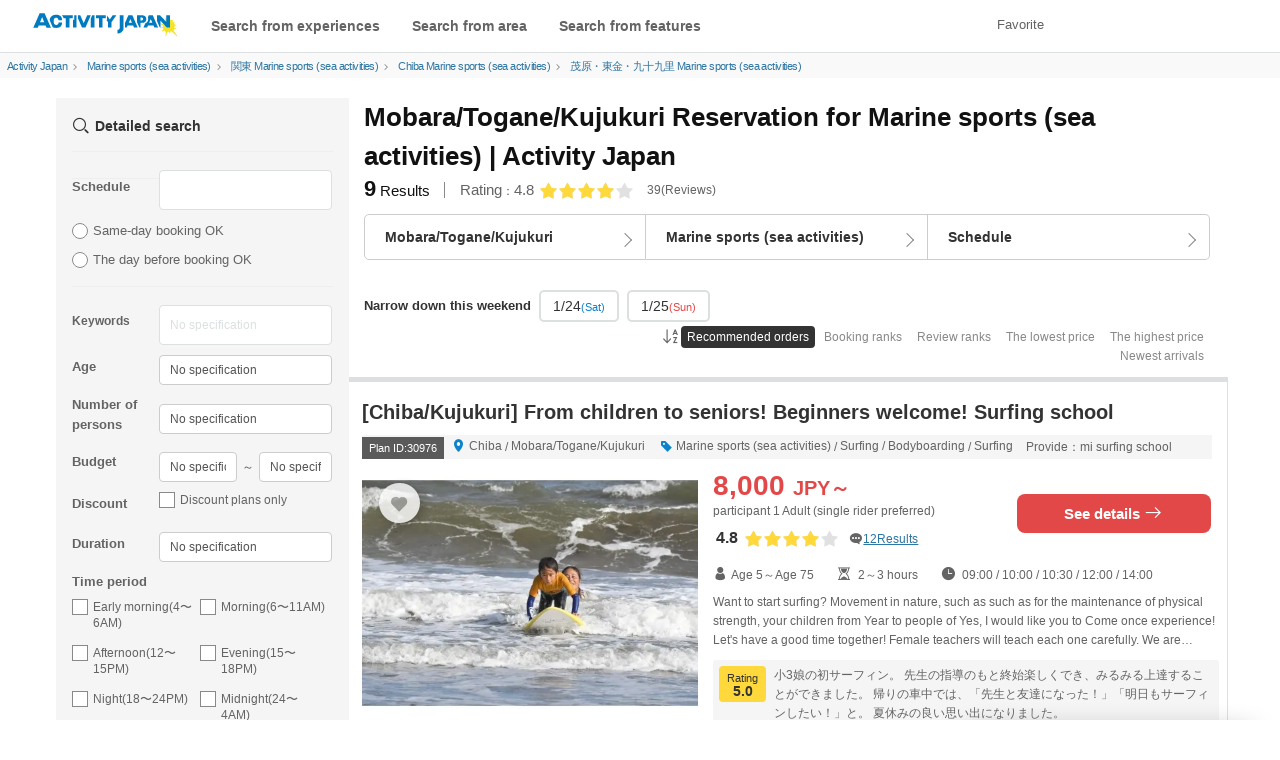

--- FILE ---
content_type: text/html; charset=UTF-8
request_url: https://en.activityjapan.com/search/category/1/kanto/chiba/093/
body_size: 26660
content:
<!DOCTYPE html>
                    <html lang="en">
    <head>
                          <meta charset="utf-8">
        <meta http-equiv="X-UA-Compatible" content="IE=edge">
                                <title>Mobara/Togane/Kujukuri Reservation for Marine sports (sea activities) | Activity Japan</title>
                                        <meta name="description" content="For online reservations for Mobara/Togane/Kujukuri in Marine sports (sea activities), Activity Japan is the recommended reservation site where reservations can be made 24 hours a day and online payments such as credit card and PayPay are accepted.">
                                      <meta name="keywords" content="Activity, Japanese Culture Experience, Marine Sports, Sightseeing Tour">
        
                        <meta name="viewport" content="width=device-width,initial-scale=1">
        
        <meta name="format-detection" content="telephone=no">
                                    <meta property="og:title" content="Mobara/Togane/Kujukuri Reservation for Marine sports (sea activities) | Activity Japan" />
                                    <meta property="og:description" content="For online reservations for Mobara/Togane/Kujukuri in Marine sports (sea activities), Activity Japan is the recommended reservation site where reservations can be made 24 hours a day and online payments such as credit card and PayPay are accepted.">
                                                        <meta property="og:type" content="article" />
                                        <meta property="og:url" content="https://en.activityjapan.com/search/category/1/kanto/chiba/093/" />
                                        <meta property="og:image" content="https://img.activityjapan.com/10/30976/10000003097601_Aw5R0wTR_4.jpg?version=1760437982&cf_origin" />
                        <meta property="og:site_name" content="ACTIVITY JAPAN" />
            <meta property="fb:admins" content="100008362657308">
            <meta property="fb:app_id" content="484703474996101">
            <meta name="twitter:card" content="summary_large_image">
            <meta name="twitter:site" content="@activityjapan">
                            <meta name="twitter:title" content="Mobara/Togane/Kujukuri Reservation for Marine sports (sea activities) | Activity Japan">
                                    <meta name="twitter:description" content="For online reservations for Mobara/Togane/Kujukuri in Marine sports (sea activities), Activity Japan is the recommended reservation site where reservations can be made 24 hours a day and online payments such as credit card and PayPay are accepted.">
                                                        <meta name="twitter:image" content="https://img.activityjapan.com/10/30976/10000003097601_Aw5R0wTR_4.jpg?version=1760437982&cf_origin" />
                                        <meta name="twitter:url" content="https://en.activityjapan.com/search/category/1/kanto/chiba/093/" />
                                                <link rel="canonical" href="https://en.activityjapan.com/search/category/1/kanto/chiba/093/">
                  
                <meta http-equiv="x-dns-prefetch-control" content="on">
        <link rel="preconnect dns-prefetch" href="https://www.google-analytics.com">
        <link rel="preconnect dns-prefetch" href="https://www.googletagmanager.com">
        <link rel="preconnect dns-prefetch" href="https://img.activityjapan.com">
        <link rel="preload" href="https://gd.activityjapan.com/css/bootstrap.css?20201290000" as="style">
        <link rel="preload" href="https://gd.activityjapan.com/css/common.min.css?202509301700" as="style">
        <link rel="preload" href="/fonts/ajicon.ttf?cv5ggm" as="font" type="font/ttf" crossorigin>
        <link rel="stylesheet" href="https://gd.activityjapan.com/css/bootstrap.css?20201290000">
        <link rel="stylesheet" href="/css/common.min.css?202509301700">
                                
                                              
  <meta name="csrf-token" content="">
  
  
          <script type="application/ld+json">
        {
      "@context":"https://schema.org",
      "@type":"ItemList",
      "itemListElement":[
                        {
          "@type":"ListItem","position":1,"name": "[Chiba/Kujukuri] From children to seniors! Beginners welcome! Surfing school",
          "url": "https://en.activityjapan.com/publish/plan/30976"
        },                        {
          "@type":"ListItem","position":2,"name": "[Chiba ・ Kujukuri Oami white village】 Let&#039;s enjoy it together ♪ Experience Surfing! !",
          "url": "https://en.activityjapan.com/publish/plan/26709"
        },                        {
          "@type":"ListItem","position":3,"name": "[Chiba ・ Kujukuri] Long board experience School",
          "url": "https://en.activityjapan.com/publish/plan/9743"
        },                        {
          "@type":"ListItem","position":4,"name": "[Chiba ・ Kujukuri] short board experience School",
          "url": "https://en.activityjapan.com/publish/plan/9744"
        },                        {
          "@type":"ListItem","position":5,"name": "[Chiba ・ Mobara / Togane / Kujukuri] Super introductory chapter to learn from tools and rules! Body board lessons",
          "url": "https://en.activityjapan.com/publish/plan/10229"
        },                        {
          "@type":"ListItem","position":6,"name": "[Topical SUP River Cruise at Isumi River, Isumi City, Chiba Prefecture] You can enjoy SUP cruising in nature from one person to a family",
          "url": "https://en.activityjapan.com/publish/plan/48388"
        },                        {
          "@type":"ListItem","position":7,"name": "[Isumi City, Chiba Prefecture] A new type of sport that allows you to glide on the surface of the water, a river cruise with an electric hydrofoil. Taken from drone, water surface, and land.",
          "url": "https://en.activityjapan.com/publish/plan/42432"
        },                        {
          "@type":"ListItem","position":8,"name": "[Chiba ・ Kujukuri] surfing step-up course 1 lesson approximately 2 hours Intermediate person more",
          "url": "https://en.activityjapan.com/publish/plan/9734"
        },                        {
          "@type":"ListItem","position":9,"name": "[Chiba / Mobara / Togane / Kujukuri] Family boarding experience!",
          "url": "https://en.activityjapan.com/publish/plan/20940"
        }                      ]
    }
        	</script>
	<script type="application/ld+json">
    {
      "@context":"https://schema.org",
      "@type":"Product",
      "name": "Mobara/Togane/Kujukuri Reservation for Marine sports (sea activities) | Activity Japan",
      "image": "https://img.activityjapan.com/10/30976/10000003097601_Aw5R0wTR_4.jpg?version=1760437982",
              "description": "For online reservations for Mobara/Togane/Kujukuri in Marine sports (sea activities), Activity Japan is the recommended reservation site where reservations can be made 24 hours a day and online payments such as credit card and PayPay are accepted.",
              "sku": "9",
        "mpn": "https://en.activityjapan.com",
        "brand": {
            "@type": "Brand",
            "name": "アクティビティジャパン"
        },
        "review": {
            "@type": "Review",
            "reviewRating": {
                "@type": "Rating",
                "ratingValue": "4.8",
                "bestRating": "5.0"
            },
            "author": {
                "@type": "Person",
                "name": "アクティビティジャパンで体験を予約したユーザー"
            }
        },
      "aggregateRating": {
        "@type": "AggregateRating",
        "ratingValue": "4.8",
            "reviewCount": "39"
        },
        "offers": {
            "@type": "AggregateOffer",
            "offerCount": "9",
            "lowPrice": "3000",
            "highPrice": "16500",
            "priceCurrency": "JPY"
      }
    }]
    	}
  </script>
      
      
                                    <script type="application/ld+json">
          {
            "@context": "https://schema.org",
            "@type": "BreadcrumbList",
            "itemListElement":[
              {
                "@type": "ListItem",
                "position": 1,
                "item":
                {
                  "@id": "https://en.activityjapan.com",
                  "name": "Activity Japan"
                }
              },
                                                                                                                              {
                  "@type": "ListItem",
                  "position": 2,
                  "item":
                  {
                    "@id": "https://en.activityjapan.com/search/category/1/",
                    "name": "Marine sports (sea activities)"
                  }
                },                                                {
                  "@type": "ListItem",
                  "position": 3,
                  "item":
                  {
                    "@id": "https://en.activityjapan.com/search/category/1/kanto/",
                    "name": "関東Marine sports (sea activities)"
                  }
                },                                                {
                  "@type": "ListItem",
                  "position": 4,
                  "item":
                  {
                    "@id": "https://en.activityjapan.com/search/category/1/kanto/chiba/",
                    "name": "ChibaMarine sports (sea activities)"
                  }
                },                                                {
                  "@type": "ListItem",
                  "position": 5,
                  "item":
                  {
                    "@id": "https://en.activityjapan.com/search/category/1/kanto/chiba/093/",
                    "name": "茂原・東金・九十九里Marine sports (sea activities)"
                  }
                }                                                                                                          ]
          }
        </script>
                    
      <link rel="preload" href="https://gd.activityjapan.com/css/search.min.css?202404181400" as="style">
  <link rel="preload" href="https://gd.activityjapan.com/js/datepicker/datepicker3.css" as="style">
  <link rel="stylesheet" href="https://gd.activityjapan.com/css/search.min.css?202404181400">
  <style>body{background-color:#fff;}.ja-only:not(:lang(ja)) {display: none;}</style>

                <script type="application/ld+json">
          {
            "@context": "https://schema.org",
            "@type": "Corporation",
            "name": "株式会社アクティビティジャパン",
            "url": "https://activityjapan.com",
            "logo": "https://gd.activityjapan.com/img/logo_main.png",
            "description": "日本最大級の国内アクティビティ・遊び・日帰り旅行の予約サイト「アクティビティジャパン」 当日前日予約もOK！全国400種目かつ19,000プラン以上のアクティビティや体験、日帰り旅行プラン。ランキングからプラン検討。",
            "telephone": "+81-3-6862-5311",
            "address": {
              "@type": "PostalAddress",
              "streetAddress": "東京都新宿区四谷１丁目２２−５ WESTALL 四谷ビル２階",
              "addressLocality": "新宿区",
              "addressRegion": "東京都",
              "postalCode": "160-0004",
              "addressCountry": "JP"
            },
            "sameAs": [
              "https://x.com/activityjapan",
              "https://www.instagram.com/activityjapan_jp/",
              "https://www.youtube.com/channel/UCzuqIhhQyGGSYPHmKFPj2bA",
              "https://www.tiktok.com/@activityjapan?lang=ja-JP"
            ]
          }
        </script>
        <script>
                    var require_carrenpage = 'other';
                    var gd_url = "https://gd.activityjapan.com";
                              var lang_flag = "en";
        </script>

		<script>
						var UAjudge = window.navigator.userAgent.toLowerCase();
			if(UAjudge.indexOf('msie') != -1 || UAjudge.indexOf('trident') != -1){
				console.log('IE');
				var UAjudgeIEflag = true;
			}
		</script>

          </head>
    <body id="top">
        
        
        
                            <noscript><iframe src="//www.googletagmanager.com/ns.html?id=GTM-MLHC2G" height="0" width="0" style="display:none;visibility:hidden"></iframe></noscript>
        
						
		
        <div class="xs-header-menu" id="xs-header-menu-target">
  <button aria-label="閉じる" class="xs-menu-btn-trig" style=""><small><i class="icm icon-aj_close icon-lg"></i></small></button>
  <div class="xs-header-menu-inner">

    <div class="xs-menu-btn-trig xs-menu-closetrig"></div>
    <ul class="xs-header-menu-list">
      <li class="user-menu">
        <a href="/mypage" style="opacity:0;" aria-label="マイページ" id="js-sp-header-login">
          <i class="pull-right icm icon-aj_angle-right"></i>
          Member registration/ログイン
        </a>
        <a href="/mypage" aria-label="マイページ" style="display:none;" id="js-sp-header-user-info">
          <i class="pull-right icm icon-aj_angle-right"></i>
          Mr./Ms. <span id="js-sp-header-username"></span><label class="pt-bage"></label><span id="js-sp-header-pt"></span><small>pt</small>
        </a>
      </li>
      <li class="user-menu">
        <a href="https://en.activityjapan.com/favorite">
          <i class="pull-right icm icon-aj_angle-right"></i>
          Favorite
        </a>
      </li>
    </ul>

    <ul class="xs-header-menu-list">
      <li><b>Search</b></li>
      <li><a data-openbtn="activity" onclick="cmnListOpen(this);"><i class="pull-right icm icon-aj_angle-right"></i>Search from experiences</a></li>

      <li>
        <a data-toggle="modal" data-target="#modalArea" onclick="getCommonModalList_area();" style="pointer-events: none;opacity:0.7;">
          <i class="pull-right icm icon-aj_angle-right"></i>Search from area
        </a>
      </li>

      <li>
        <a href="/articles" aria-label="特集から探す">
          <i class="pull-right icm icon-aj_angle-right"></i>Search from features
        </a>
      </li>
      <li>
        <a href="/feature/online-experiences/" aria-label="オファーする">
          <i class="pull-right icm icon-aj_angle-right"></i>Online Experiences
        </a>
      </li>
    </ul>
    <ul class="xs-header-menu-list">
      <li><b>Setting・Help</b></li>
      <li>
        <a href="https://en.activityjapan.com/faq/" aria-label="よくある質問">
          <i class="pull-right icm icon-aj_angle-right"></i>
          FAQ
        </a>
      </li>
    </ul>
          <ul class="xs-header-menu-list">
        <li><b>Language</b></li>
                <li>
          <a href="https://activityjapan.com"><i class="icm icon-aj_angle-right pull-right"></i>日本語</a>
        </li>
                                <li>
          <a href="https://zh-cht.activityjapan.com"><i class="icm icon-aj_angle-right pull-right"></i>繁體中文</a>
        </li>
                        <li>
          <a href="https://zh-chs.activityjapan.com"><i class="icm icon-aj_angle-right pull-right"></i>简体中文</a>
        </li>
                        <li>
          <a href="https://ko.activityjapan.com"><i class="icm icon-aj_angle-right pull-right"></i>한국어</a>
        </li>
                        <li>
          <a href="https://th.activityjapan.com"><i class="icm icon-aj_angle-right pull-right"></i>ไทย</a>
        </li>
              </ul>
        </div>
</div>


<!-- <div class="text-center pad" style="display:block;background-color: #f3f3f3;font-size: 14px;padding:7px0;" id="head-fixedbanner-news"><a href="/official/20220608/" target="_blank" class="underline" rel="noopener">ここにバナーやテキストなど設置可能</a></div> --><!-- <script>var carrenturlfull = location.href;var carrenturl = location.hostname;if(carrenturlfull.match('/official/20220608/')){    var hiddenTargetkagoshima = document.getElementById("head-fixedbanner-news");    hiddenTargetkagoshima.style.display = "none";}else if(carrenturlfull.match('/search/')){    var hiddenTargetkagoshima = document.getElementById("head-fixedbanner-news");    hiddenTargetkagoshima.style.display = "block";}else{    var hiddenTargetkagoshima = document.getElementById("head-fixedbanner-news");    hiddenTargetkagoshima.style.display = "none";}</script> -->

<div class="headerwrap sticky">
  <div class="hidden-xs hidden-sm"></div>
  <header class="navbar navbar-default navbar-fixed-top" id="header">
    <div class="container-fluid" id="headerinner">
      <div class="navbar-header">

                <div class="navbar-brand pull-left printarea"><a href="https://en.activityjapan.com"><img src="https://gd.activityjapan.com/img/logo_main.svg" alt="アクティビティが安い！レジャー体験予約サイト【アクティビティジャパン】" width="150" height="32"></a></div>
        
                <div class="visible-xs visible-sm xs-head-btn-group pull-right">
          
          <button aria-label="メニュー" class="xs-menu-btn xs-menu-btn-trig" id="xs-menu-btn" style="line-height: inherit;position: relative;padding: 10px;height: 52px;width:50px;">
            <span class="hamburger-icon"></span>
          </button>

        </div>

      </div>


      <div id="navbar" class="navbar-collapse hidden-sm hidden-xs">
        <div class="navbar-xs-container">

                    <nav class="pull-left header--nav-main">
            <ol class="row-flex rows row-flex-middle">
              <li><a data-openbtn="activity" onclick="cmnListOpen(this);">Search from experiences</a></li>

              <li><a data-toggle="modal" data-target="#modalArea" onclick="getCommonModalList_area();" style="pointer-events: none;opacity:0.7;">Search from area</a></li>
              <li><a href="/articles/">Search from features</a></li>
            </ol>
          </nav>
          
          <ul class="nav navbar-nav navbar-right" style="height:52px;">
            
            <li class="">
              <a href="/favorite">Favorite</a>
            </li>

            <li>
              <a href="/mypage" style="opacity:0;" id="js-header-login">Member registration/ログイン</a>
              <a href="/mypage" style="display:none;" id="js-header-user-info"><span class="username-link">Mr./Ms. <span id="js-header-username"></span></span><label class="pt-bage"></label><span id="js-header-pt"></span><small>pt</small></a>
            </li>

                                    <li style="margin-right: 20px;"></li>
            
          </ul>
        </div>
      </div>

    </div>
  </header>

  
</div>

<script>
  const minimalheadFlag = false;
</script>
                <div class="container-fluid">
                      <div class="row">
          <div class="breadcrumb col-xs-12">
            <ol class="list-inline">
              <li>
                <a href="/">
                  <span>Activity Japan</span>
                </a>
              </li>
                                                                                                                                  <li>
                    <i class="icm icon-aj_angle-right icon-sm margin-r-5"></i>
                    <a href="/search/category/1/">
                      <span>Marine sports (sea activities)</span></a>
                  </li>
                                                     <li>
                    <i class="icm icon-aj_angle-right icon-sm margin-r-5"></i>
                    <a href="/search/category/1/kanto/">
                      <span>関東 Marine sports (sea activities)</span></a>
                  </li>
                                                     <li>
                    <i class="icm icon-aj_angle-right icon-sm margin-r-5"></i>
                    <a href="/search/category/1/kanto/chiba/">
                      <span>Chiba Marine sports (sea activities)</span></a>
                  </li>
                                                     <li>
                    <i class="icm icon-aj_angle-right icon-sm margin-r-5"></i>
                    <a href="/search/category/1/kanto/chiba/093/">
                      <span>茂原・東金・九十九里 Marine sports (sea activities)</span></a>
                  </li>
                                                                                                               </ol>
          </div>
        </div>
                  </div>
        
  <div class="container main-contents">
      <div class="row">
        <div class="col-xs-9 pull-right search-wrap ">

                    

          <div class="row">
            <section class="col-xs-12">

                                                                                                                                                                                                                                                                  
                                                                
                                                
              <div class="search-header  " id="search-header">

                                                                                                                                                                                                                                                                                                                                                                                                                                                                                                                                                                                                                                            
                                                                      <h1>
                                                                                                                                                        <span>Mobara/Togane/Kujukuri Reservation for Marine sports (sea activities) | Activity Japan</span>
                                                                                                                </h1>
                                  
                                                  <div class="row-flex margin-b-10">
                                      <div class="h3 result-summary">
                      <strong>9</strong><span class="result-summary--text">Results</span>
                    </div>
                                                                                    <div class="page-last-mod" style="opacity:0;position: absolute;">
                        <small>Last Modified</small>：<time id="pageLastMod" datetime=""></time>
                      </div>
                      <div class="row-flex row-flex-middle flex-auto-width search-rating-average">
                        <div class="search-rating-average-value flex-auto-width margin-r-5">
                          <span>Rating</span><small>：</small><span>4.8</span>
                        </div>
                        <div class="rating" style="margin:0;padding-right:8px;">
                                                        <i class="icm icon-aj_star star-rating" data-rate="4"></i>
                                                  </div>
                        <small class="flex-auto-width">39</small><small>(Reviews)</small>
                      </div>
                                      </div>
                

                                                                                                                                  
                                

                                
                                                                                                        
                                

                                                  <div id="searchBtnGroupWrap" style="height:auto;margin-bottom:2px;">
                                        <form action="/search/category/1/kanto/chiba/093/" role="form" id="searchBtn_three">
                                            <div id="searchBtnGroup" class="btn-group row-flex margin-b-20">
                        <div>
                                                    <button aria-label="エリア" type="button" data-toggle="modal" data-target="#arealist_all" class="btn btn-default btn-arrow-invert" id="arealist_modal_btn">
                                                          <b>Mobara/Togane/Kujukuri</b>
                                                      </button>
                        </div>
                        <div>
                                                    <button aria-label="アクティビティ" type="button" data-toggle="modal" data-target="#actlist_all" class="btn btn-default btn-arrow-invert" id="actlist_modal_btn"  modal-dialog="SearchActivity">
                                                          <b>Marine sports (sea activities)</b>
                                                      </button>
                        </div>
                        <div>
                                                    <button type="button" class="btn btn-default btn-arrow-invert" id="calendarBtn" data-target="#day_search_wrap" data-toggle="modal" onClick="load_modal_calendar()"wovn-ignore>
                                                        Schedule
                                                      </button>
                        </div>
                      </div>
                                                                  <div id="day_search_wrap" class="modal" role="dialog" aria-hidden="false">
                        <div class="modal-dialog modal-sm">
                          <div class="modal-content">
                            <div class="modal-header text-center">
                              <button type="button" class="pull-right areact_modal_close" data-dismiss="modal" aria-label="Close">
                                <small>Close</small>
                              </button>
                              <div class="modal-title">Please select your preferred date</div>
                            </div>
                          <div class="modal-body" id="calendar_modal" style="height: 550px;">
                            <div class="blinktext text-muted loadingtext" style="position: absolute;top: 0;right: 0;left: 0;bottom: 0;margin: auto;width: 100%;height: 100%;display: flex;justify-content: center;align-items: center;">Loading</div>
                          </div>
                        </div>
                      </div>

                    </form>
                  </div>

                                    <div class="scroll-swipe-container nothumb">
                    <div class="scroll-swipe-wrapper">
                      <div class="scroll-swipe-slide" style="display: flex;align-items: center;">
                          <b style="font-size:13px;">Narrow down this weekend</b>
                      </div>
                                            <div class="scroll-swipe-slide">
                        <a href="/search/category/1/kanto/chiba/093/?&amp;joinDayFromCalendar=2026/01/24" class="gtm_search_fv_clicked_weekendholyday">
                          1/24<small class="text-blue" >(Sat)</small>
                        </a>
                      </div>
                                            <div class="scroll-swipe-slide">
                        <a href="/search/category/1/kanto/chiba/093/?&amp;joinDayFromCalendar=2026/01/25" class="gtm_search_fv_clicked_weekendholyday">
                          1/25<small  style="color: #e24848" >(Sun)</small>
                        </a>
                      </div>
                      
                    </div>
                  </div>
                </div>
                
                                    <div >
                                      </div>

                  <div class="row">
                    <div class="col-sm-3">
                                          </div>
                    <div class="col-sm-9 text-right">
                                                                  <div class="margin-b-10 search-header-nav">
                        <ul class="">
                          <li><i class="icm icon-aj_sort-az"></i></li>
                                                                                                        <li class=active><a href="/search/category/1/kanto/chiba/093/">Recommended orders</a></li>
                          <li ><a href="/search/category/1/kanto/chiba/093/?s=5">Booking ranks</a></li>
                          <li ><a href="/search/category/1/kanto/chiba/093/?s=6">Review ranks</a></li>
                          <li ><a href="/search/category/1/kanto/chiba/093/?s=3">The lowest price</a></li>
                          <li ><a href="/search/category/1/kanto/chiba/093/?s=2">The highest price</a></li>
                          <li ><a href="/search/category/1/kanto/chiba/093/?s=4">Newest arrivals</a></li>
                        </ul>
                      </div>
                                          </div>
                  </div>

                
              </div>
              
                            
              <div id="scrollingcontent">
                <div class="listitems" id="content">
                  <div class="listitempage">

                                                            <span id="pr_area_end"></span>
                                        
                                        <section class="search-contents " id="30976" label="plan1">
    <div class="search-box">
            <div class="row">
        <div class="col-sm-12 col-xs-12">
          <h2>

                                                      <a href="/publish/plan/30976">
                              [Chiba/Kujukuri] From children to seniors! Beginners welcome! Surfing school
                        </a>
          </h2>
        </div>
      </div>
      
      <div class="row">
                <div class="col-sm-12 detail-tool">
          <div class="address">
            <span class="planid-label">Plan ID:30976</span>
            <span class="margin-r-10">
              <i class="icm icon-aj_map-pin text-blue" aria-hidden="true"></i>
              <a href="/search/kanto/chiba/">Chiba</a>
              <span>/</span>
              <a href="/search/kanto/chiba/093/">Mobara/Togane/Kujukuri</a>
            </span>

            <span class="margin-r-10">
              <i class="icm icon-aj_tag text-blue" aria-hidden="true"></i>
              <a href="/search/category/1/">Marine sports (sea activities)</a>
                              <span>/</span>
                <a href="/search/category/surfing-all/">Surfing / Bodyboarding</a>
                            <span>/</span>
              <a href="/search/surfing/">Surfing</a>
            </span>
            <span><a href="/publish/feature/4634">Provide：mi surfing school</a></span>
          </div>
        </div>
        
                <div class="col-xs-5 search_img">
                                                    <div>
                  <a href="/publish/plan/30976">
                    <img src="https://img.activityjapan.com/10/30976/10000003097601_Aw5R0wTR_3.jpg?version=1760437982" alt="[Chiba/Kujukuri] From children to seniors! Beginners welcome! Surfing schoolの画像" width="337" height="252" decoding="async" loading="eager">
                  </a>
                </div>
                                    
                    <div class="favorite">
            <button aria-label="お気に入り" class="btn btn-default btn-sm favorite-btn" id="favorite-plan-30976">
              <span class="favorite-pc">
                <i class="icm icon-aj_heart" aria-hidden="true"></i>
              </span>
            </button>
          </div>
        </div>
        
                <div class="col-md-7 col-sm-4 col-xs-4 margin-clear-xs search-box-price">
          <div class="search-box-priceleft">
                        <div class="price ">
              
                            <a href="/publish/plan/30976" class="price_a hidden-underline">
                <span class=" list-price ">
                  <span>8,000</span>
                  <span class="discount-yen"><span>JPY～</span></span>
                </span>

                              </a>
                          </div>


                        <div class="priceunit">
                              participant
                <span>1</span>
                Adult (single rider preferred)
                          </div>
            
                                      <p class="rating">
                <span class="rating__score">
                  4.8
                </span>
                <i class="icm icon-aj_star star-rating" data-rate="4"></i>
                <span>
                  <small><i class="icm icon-aj_talk" aria-hidden="true"></i><a class="underline" href="/publish/plan/30976#review-archive"><span>12Results</span></a></small>
                </span>
              </p>
                                  </div>

                              <div class="search-box-priceright">
                                                                                                          <a href="/publish/plan/30976" class="btn btn-red btn-block" style="padding:8px;">See details <i class="icm icon-aj_arrow-right"></i></a>
                                                    </div>
                            </div>
        
                <div class="col-xs-7 margin-clear-xs">
          <ul class="list-inline plan-date">
            <li><i class="icm icon-aj_user" aria-hidden="true"></i>Age 5～Age 75</li>
                                      <li><i class="icm icon-aj_sandglass" aria-hidden="true"></i>
                                  2～3 hours
                                                </li>
                                      <li><i class="icm icon-aj_clock" aria-hidden="true"></i>
                                                    <span>09:00</span>
                                   /                  <span>10:00</span>
                                   /                  <span>10:30</span>
                                   /                  <span>12:00</span>
                                   /                  <span>14:00</span>
                              </li>
                      </ul>
        </div>
        
                <div class="col-xs-7 margin-clear-xs">
          <p class="hidden-xs intro">Want to start surfing?
Movement in nature, such as such as for the maintenance of physical strength, your children from Year to people of Yes, I would like you to Come once experience!
Let&#039;s have a good time together!
Female teachers will teach each one carefully.
We are waiting for you.</p>
                      <div class="well well-sm">
              <div class="hidden-xs">
                <div class="label label-yellow pull-left"><small>Rating</small>
                  <b class="visible-lg-block">5.0</b>
                </div>
                <p class="review">小3娘の初サーフィン。
先生の指導のもと終始楽しくでき、みるみる上達することができました。
帰りの車中では、「先生と友達になった！」「明日もサーフィンしたい！」と。
夏休みの良い思い出になりました。</p>
                <div style="padding-left: 47px;"><a class="" href="/publish/plan/30976#review-archive">See more</a></div>
              </div>
            </div>
                    
                            </div>
      </div>
    </div>
  </section>
    
  <section class="search-contents " id="26709" label="plan2">
    <div class="search-box">
            <div class="row">
        <div class="col-sm-12 col-xs-12">
          <h2>

                                                      <a href="/publish/plan/26709">
                              [Chiba ・ Kujukuri Oami white village】 Let&#039;s enjoy it together ♪ Experience Surfing! !
                        </a>
          </h2>
        </div>
      </div>
      
      <div class="row">
                <div class="col-sm-12 detail-tool">
          <div class="address">
            <span class="planid-label">Plan ID:26709</span>
            <span class="margin-r-10">
              <i class="icm icon-aj_map-pin text-blue" aria-hidden="true"></i>
              <a href="/search/kanto/chiba/">Chiba</a>
              <span>/</span>
              <a href="/search/kanto/chiba/093/">Mobara/Togane/Kujukuri</a>
            </span>

            <span class="margin-r-10">
              <i class="icm icon-aj_tag text-blue" aria-hidden="true"></i>
              <a href="/search/category/1/">Marine sports (sea activities)</a>
                              <span>/</span>
                <a href="/search/category/surfing-all/">Surfing / Bodyboarding</a>
                            <span>/</span>
              <a href="/search/surfing/">Surfing</a>
            </span>
            <span><a href="/publish/feature/4155">Provide：LIBERTY SURF</a></span>
          </div>
        </div>
        
                <div class="col-xs-5 search_img">
                                                    <div>
                  <a href="/publish/plan/26709">
                    <img src="https://img.activityjapan.com/10/26709/10000002670901_coyrYUjD_3.JPG?version=1555382103" alt="[Chiba ・ Kujukuri Oami white village】 Let&#039;s enjoy it together ♪ Experience Surfing! !の画像" width="337" height="252" decoding="async" loading="eager">
                  </a>
                </div>
                                    
                    <div class="favorite">
            <button aria-label="お気に入り" class="btn btn-default btn-sm favorite-btn" id="favorite-plan-26709">
              <span class="favorite-pc">
                <i class="icm icon-aj_heart" aria-hidden="true"></i>
              </span>
            </button>
          </div>
        </div>
        
                <div class="col-md-7 col-sm-4 col-xs-4 margin-clear-xs search-box-price">
          <div class="search-box-priceleft">
                        <div class="price ">
              
                            <a href="/publish/plan/26709" class="price_a hidden-underline">
                <span class=" list-price ">
                  <span>6,600</span>
                  <span class="discount-yen"><span>JPY～</span></span>
                </span>

                              </a>
                          </div>


                        <div class="priceunit">
                              Uniform participants
                <span>1</span>
                person
                          </div>
            
                                              </div>

                              <div class="search-box-priceright">
                                                                                                          <a href="/publish/plan/26709" class="btn btn-red btn-block" style="padding:8px;">See details <i class="icm icon-aj_arrow-right"></i></a>
                                                    </div>
                            </div>
        
                <div class="col-xs-7 margin-clear-xs">
          <ul class="list-inline plan-date">
            <li><i class="icm icon-aj_user" aria-hidden="true"></i>Age 6～Age 65</li>
                                      <li><i class="icm icon-aj_sandglass" aria-hidden="true"></i>
                                  2～3 hours
                                                </li>
                                      <li><i class="icm icon-aj_clock" aria-hidden="true"></i>
                                                    <span>09:00</span>
                                   /                  <span>13:30</span>
                              </li>
                      </ul>
        </div>
        
                <div class="col-xs-7 margin-clear-xs">
          <p class="hidden-xs intro">If you want to experience surfing once, this plan is recommended for those who have continued surfing. Why don&#039;t you feel the exhilarating feeling of sliding on the waves together! ?</p>
                    
                                <ul class="row-flex rows padding-t-10" id="tagLink">
                              <li class="flex-auto-width margin-r-5"><a class="btn btn-xs btn-default" data-query="searchOtherUser%5B2%5D=3" href="">Pickup Service</a></li>
                              <li class="flex-auto-width margin-r-5"><a class="btn btn-xs btn-default" data-query="searchPeople=10" href="">For Groups</a></li>
                          </ul>
                  </div>
      </div>
    </div>
  </section>
    
  <section class="search-contents " id="9743" label="plan3">
    <div class="search-box">
            <div class="row">
        <div class="col-sm-12 col-xs-12">
          <h2>

                                                      <a href="/publish/plan/9743">
                              [Chiba ・ Kujukuri] Long board experience School
                        </a>
          </h2>
        </div>
      </div>
      
      <div class="row">
                <div class="col-sm-12 detail-tool">
          <div class="address">
            <span class="planid-label">Plan ID:9743</span>
            <span class="margin-r-10">
              <i class="icm icon-aj_map-pin text-blue" aria-hidden="true"></i>
              <a href="/search/kanto/chiba/">Chiba</a>
              <span>/</span>
              <a href="/search/kanto/chiba/093/">Mobara/Togane/Kujukuri</a>
            </span>

            <span class="margin-r-10">
              <i class="icm icon-aj_tag text-blue" aria-hidden="true"></i>
              <a href="/search/category/1/">Marine sports (sea activities)</a>
                              <span>/</span>
                <a href="/search/category/surfing-all/">Surfing / Bodyboarding</a>
                            <span>/</span>
              <a href="/search/surfing/">Surfing</a>
            </span>
            <span><a href="/publish/feature/1232">Provide：K&rsquo;S SURFRIDE(ケーズサーフライド)</a></span>
          </div>
        </div>
        
                <div class="col-xs-5 search_img">
                                                    <div>
                  <a href="/publish/plan/9743">
                    <img src="https://img.activityjapan.com/10/9743/10000000974301_N9cDFWD3_3.jpg?version=1628737809" alt="[Chiba ・ Kujukuri] Long board experience Schoolの画像" width="337" height="252" decoding="async" loading="eager">
                  </a>
                </div>
                                    
                    <div class="favorite">
            <button aria-label="お気に入り" class="btn btn-default btn-sm favorite-btn" id="favorite-plan-9743">
              <span class="favorite-pc">
                <i class="icm icon-aj_heart" aria-hidden="true"></i>
              </span>
            </button>
          </div>
        </div>
        
                <div class="col-md-7 col-sm-4 col-xs-4 margin-clear-xs search-box-price">
          <div class="search-box-priceleft">
                        <div class="price ">
              
                            <a href="/publish/plan/9743" class="price_a hidden-underline">
                <span class=" list-price ">
                  <span>11,000</span>
                  <span class="discount-yen"><span>JPY～</span></span>
                </span>

                              </a>
                          </div>


                        <div class="priceunit">
                              participant
                <span>1</span>
                Adult (single rider preferred)
                          </div>
            
                                      <p class="rating">
                <span class="rating__score">
                  4.8
                </span>
                <i class="icm icon-aj_star star-rating" data-rate="4"></i>
                <span>
                  <small><i class="icm icon-aj_talk" aria-hidden="true"></i><a class="underline" href="/publish/plan/9743#review-archive"><span>17Results</span></a></small>
                </span>
              </p>
                                  </div>

                              <div class="search-box-priceright">
                                                                                                          <a href="/publish/plan/9743" class="btn btn-red btn-block" style="padding:8px;">See details <i class="icm icon-aj_arrow-right"></i></a>
                                                    </div>
                            </div>
        
                <div class="col-xs-7 margin-clear-xs">
          <ul class="list-inline plan-date">
            <li><i class="icm icon-aj_user" aria-hidden="true"></i>Age 12～Age 80</li>
                                      <li><i class="icm icon-aj_sandglass" aria-hidden="true"></i>
                                  2～3 hours
                                                </li>
                                      <li><i class="icm icon-aj_clock" aria-hidden="true"></i>
                                                    <span>10:00</span>
                                   /                  <span>10:30</span>
                                   /                  <span>11:00</span>
                                   /                  <span>14:00</span>
                                   /                  <span>14:30</span>
                              </li>
                      </ul>
        </div>
        
                <div class="col-xs-7 margin-clear-xs">
          <p class="hidden-xs intro">Surfing experience for beginners. Using the high stability Long board First firmly training on land. Experienced staff, will firmly support.
This course is recommended to be easy to get started!</p>
                      <div class="well well-sm">
              <div class="hidden-xs">
                <div class="label label-yellow pull-left"><small>Rating</small>
                  <b class="visible-lg-block">5.0</b>
                </div>
                <p class="review">夏休みに行けなかった海に行こうと思い立ち、でも9月に個人で泳いでよいのかよくわからず、せっかくだからアクティビティに申し込んでみようと、中学１年生の息子と参加しました。
スポーツ好きな息子は難なく立つことができて大喜び!
私もご指導のおかげで何度か立つことができました。そして久々の海を楽しみました。
でも翌日はものすごい筋肉痛でした(笑)
インストラクターのお兄さん、ショップの方々がフレンドリーで優しくて、とても良くしていただいて感謝です。
海辺の町の方たちは自然体で親しみがあるといつも思うのですが、今回もそんな雰囲気を感じてうらやましく思いました。
また参加させていただきたいです!
</p>
                <div style="padding-left: 47px;"><a class="" href="/publish/plan/9743#review-archive">See more</a></div>
              </div>
            </div>
                    
                                <ul class="row-flex rows padding-t-10" id="tagLink">
                              <li class="flex-auto-width margin-r-5"><a class="btn btn-xs btn-default" data-query="searchOtherUser%5B6%5D=12" href="">For Rainy Days</a></li>
                              <li class="flex-auto-width margin-r-5"><a class="btn btn-xs btn-default" data-query="searchPeople=10" href="">For Groups</a></li>
                          </ul>
                  </div>
      </div>
    </div>
  </section>
    
  <section class="search-contents " id="9744" label="plan4">
    <div class="search-box">
            <div class="row">
        <div class="col-sm-12 col-xs-12">
          <h2>

                                                      <a href="/publish/plan/9744">
                              [Chiba ・ Kujukuri] short board experience School
                        </a>
          </h2>
        </div>
      </div>
      
      <div class="row">
                <div class="col-sm-12 detail-tool">
          <div class="address">
            <span class="planid-label">Plan ID:9744</span>
            <span class="margin-r-10">
              <i class="icm icon-aj_map-pin text-blue" aria-hidden="true"></i>
              <a href="/search/kanto/chiba/">Chiba</a>
              <span>/</span>
              <a href="/search/kanto/chiba/093/">Mobara/Togane/Kujukuri</a>
            </span>

            <span class="margin-r-10">
              <i class="icm icon-aj_tag text-blue" aria-hidden="true"></i>
              <a href="/search/category/1/">Marine sports (sea activities)</a>
                              <span>/</span>
                <a href="/search/category/surfing-all/">Surfing / Bodyboarding</a>
                            <span>/</span>
              <a href="/search/surfing/">Surfing</a>
            </span>
            <span><a href="/publish/feature/1232">Provide：K&rsquo;S SURFRIDE(ケーズサーフライド)</a></span>
          </div>
        </div>
        
                <div class="col-xs-5 search_img">
                                                    <div>
                  <a href="/publish/plan/9744">
                    <img src="https://img.activityjapan.com/10/9744/10000000974401_4dbU5g0E_3.jpg?version=1628737509" alt="[Chiba ・ Kujukuri] short board experience Schoolの画像" width="337" height="252" decoding="async" loading="eager">
                  </a>
                </div>
                                    
                    <div class="favorite">
            <button aria-label="お気に入り" class="btn btn-default btn-sm favorite-btn" id="favorite-plan-9744">
              <span class="favorite-pc">
                <i class="icm icon-aj_heart" aria-hidden="true"></i>
              </span>
            </button>
          </div>
        </div>
        
                <div class="col-md-7 col-sm-4 col-xs-4 margin-clear-xs search-box-price">
          <div class="search-box-priceleft">
                        <div class="price ">
              
                            <a href="/publish/plan/9744" class="price_a hidden-underline">
                <span class=" list-price ">
                  <span>11,000</span>
                  <span class="discount-yen"><span>JPY～</span></span>
                </span>

                              </a>
                          </div>


                        <div class="priceunit">
                              participant
                <span>1</span>
                Adult (single rider preferred)
                          </div>
            
                                      <p class="rating">
                <span class="rating__score">
                  4.9
                </span>
                <i class="icm icon-aj_star star-rating" data-rate="4"></i>
                <span>
                  <small><i class="icm icon-aj_talk" aria-hidden="true"></i><a class="underline" href="/publish/plan/9744#review-archive"><span>7Results</span></a></small>
                </span>
              </p>
                                  </div>

                              <div class="search-box-priceright">
                                                                                                          <a href="/publish/plan/9744" class="btn btn-red btn-block" style="padding:8px;">See details <i class="icm icon-aj_arrow-right"></i></a>
                                                    </div>
                            </div>
        
                <div class="col-xs-7 margin-clear-xs">
          <ul class="list-inline plan-date">
            <li><i class="icm icon-aj_user" aria-hidden="true"></i>Age 12～Age 80</li>
                                      <li><i class="icm icon-aj_sandglass" aria-hidden="true"></i>
                                  2～3 hours
                                                </li>
                                      <li><i class="icm icon-aj_clock" aria-hidden="true"></i>
                                                    <span>10:00</span>
                                   /                  <span>10:30</span>
                                   /                  <span>11:00</span>
                                   /                  <span>14:00</span>
                                   /                  <span>14:30</span>
                              </li>
                      </ul>
        </div>
        
                <div class="col-xs-7 margin-clear-xs">
          <p class="hidden-xs intro">Surfing experience for beginners. Polish the technology in the short board to spread the movement. First firm training on land. Experienced staff, will firmly support.</p>
                      <div class="well well-sm">
              <div class="hidden-xs">
                <div class="label label-yellow pull-left"><small>Rating</small>
                  <b class="visible-lg-block">5.0</b>
                </div>
                <p class="review">お店の方たちは親切で初めてでも暖かく迎え入れてくれる雰囲気です．
インストラクターの方はユーモアがあり楽しくレッスンを受けることができました．的確なアドバイスのお陰で上達することができました．また参加したいと思います．</p>
                <div style="padding-left: 47px;"><a class="" href="/publish/plan/9744#review-archive">See more</a></div>
              </div>
            </div>
                    
                                <ul class="row-flex rows padding-t-10" id="tagLink">
                              <li class="flex-auto-width margin-r-5"><a class="btn btn-xs btn-default" data-query="searchOtherUser%5B6%5D=12" href="">For Rainy Days</a></li>
                              <li class="flex-auto-width margin-r-5"><a class="btn btn-xs btn-default" data-query="searchPeople=10" href="">For Groups</a></li>
                          </ul>
                  </div>
      </div>
    </div>
  </section>
    
  <section class="search-contents " id="10229" label="plan5">
    <div class="search-box">
            <div class="row">
        <div class="col-sm-12 col-xs-12">
          <h2>

                                                      <a href="/publish/plan/10229">
                              [Chiba ・ Mobara / Togane / Kujukuri] Super introductory chapter to learn from tools and rules! Body board lessons
                        </a>
          </h2>
        </div>
      </div>
      
      <div class="row">
                <div class="col-sm-12 detail-tool">
          <div class="address">
            <span class="planid-label">Plan ID:10229</span>
            <span class="margin-r-10">
              <i class="icm icon-aj_map-pin text-blue" aria-hidden="true"></i>
              <a href="/search/kanto/chiba/">Chiba</a>
              <span>/</span>
              <a href="/search/kanto/chiba/093/">Mobara/Togane/Kujukuri</a>
            </span>

            <span class="margin-r-10">
              <i class="icm icon-aj_tag text-blue" aria-hidden="true"></i>
              <a href="/search/category/1/">Marine sports (sea activities)</a>
                              <span>/</span>
                <a href="/search/category/surfing-all/">Surfing / Bodyboarding</a>
                            <span>/</span>
              <a href="/search/body-board/">Body board</a>
            </span>
            <span><a href="/publish/feature/1339">Provide：THE OFFING</a></span>
          </div>
        </div>
        
                <div class="col-xs-5 search_img">
                                                    <div>
                  <a href="/publish/plan/10229">
                    <img src="https://img.activityjapan.com/10/10229/10000001022901_UprPRGv0_3.JPG?version=1602397715" alt="[Chiba ・ Mobara / Togane / Kujukuri] Super introductory chapter to learn from tools and rules! Body board lessonsの画像" width="337" height="252" decoding="async" loading="eager">
                  </a>
                </div>
                                    
                    <div class="favorite">
            <button aria-label="お気に入り" class="btn btn-default btn-sm favorite-btn" id="favorite-plan-10229">
              <span class="favorite-pc">
                <i class="icm icon-aj_heart" aria-hidden="true"></i>
              </span>
            </button>
          </div>
        </div>
        
                <div class="col-md-7 col-sm-4 col-xs-4 margin-clear-xs search-box-price">
          <div class="search-box-priceleft">
                        <div class="price ">
              
                            <a href="/publish/plan/10229" class="price_a hidden-underline">
                <span class=" list-price ">
                  <span>7,000</span>
                  <span class="discount-yen"><span>JPY～</span></span>
                </span>

                              </a>
                          </div>


                        <div class="priceunit">
                              Adult
                <span>1</span>
                people
                          </div>
            
                                              </div>

                              <div class="search-box-priceright">
                                                                                                          <a href="/publish/plan/10229" class="btn btn-red btn-block" style="padding:8px;">See details <i class="icm icon-aj_arrow-right"></i></a>
                                                    </div>
                            </div>
        
                <div class="col-xs-7 margin-clear-xs">
          <ul class="list-inline plan-date">
            <li><i class="icm icon-aj_user" aria-hidden="true"></i>Age 13～Age 100</li>
                                      <li><i class="icm icon-aj_sandglass" aria-hidden="true"></i>
                                  1～2 hours
                                                </li>
                                      <li><i class="icm icon-aj_clock" aria-hidden="true"></i>
                                                    <span>10:00</span>
                                   /                  <span>14:00</span>
                                   /                  <span>15:30</span>
                              </li>
                      </ul>
        </div>
        
                <div class="col-xs-7 margin-clear-xs">
          <p class="hidden-xs intro">This lesson is for beginners and those who are new to Body board You can learn from the basics. Board fin wetsuit Rental fee included. Please be assured that the staff will give a polite lecture from the basics. Number of participants of up to 3 people, so you can fully enjoy it.</p>
                    
                                <ul class="row-flex rows padding-t-10" id="tagLink">
                              <li class="flex-auto-width margin-r-5"><a class="btn btn-xs btn-default" data-query="searchOtherUser%5B2%5D=3" href="">Pickup Service</a></li>
                              <li class="flex-auto-width margin-r-5"><a class="btn btn-xs btn-default" data-query="searchOtherUser%5B6%5D=12" href="">For Rainy Days</a></li>
                          </ul>
                  </div>
      </div>
    </div>
  </section>
    
  <section class="search-contents " id="48388" label="plan6">
    <div class="search-box">
            <div class="row">
        <div class="col-sm-12 col-xs-12">
          <h2>

                                                      <a href="/publish/plan/48388">
                              [Topical SUP River Cruise at Isumi River, Isumi City, Chiba Prefecture] You can enjoy SUP cruising in nature from one person to a family
                        </a>
          </h2>
        </div>
      </div>
      
      <div class="row">
                <div class="col-sm-12 detail-tool">
          <div class="address">
            <span class="planid-label">Plan ID:48388</span>
            <span class="margin-r-10">
              <i class="icm icon-aj_map-pin text-blue" aria-hidden="true"></i>
              <a href="/search/kanto/chiba/">Chiba</a>
              <span>/</span>
              <a href="/search/kanto/chiba/093/">Mobara/Togane/Kujukuri</a>
            </span>

            <span class="margin-r-10">
              <i class="icm icon-aj_tag text-blue" aria-hidden="true"></i>
              <a href="/search/category/1/">Marine sports (sea activities)</a>
                              <span>/</span>
                <a href="/search/category/sup-all/">SUP</a>
                            <span>/</span>
              <a href="/search/river-sup/">River SUP</a>
            </span>
            <span><a href="/publish/feature/102">Provide：TED SURF SHOP</a></span>
          </div>
        </div>
        
                <div class="col-xs-5 search_img">
                                                    <div>
                  <a href="/publish/plan/48388">
                    <img src="https://img.activityjapan.com/10/48388/10000004838801_Ga06n2Os_3.jpeg?version=1683632587" alt="[Topical SUP River Cruise at Isumi River, Isumi City, Chiba Prefecture] You can enjoy SUP cruising in nature from one person to a familyの画像" width="337" height="252" decoding="async" loading="eager">
                  </a>
                </div>
                                    
                    <div class="favorite">
            <button aria-label="お気に入り" class="btn btn-default btn-sm favorite-btn" id="favorite-plan-48388">
              <span class="favorite-pc">
                <i class="icm icon-aj_heart" aria-hidden="true"></i>
              </span>
            </button>
          </div>
        </div>
        
                <div class="col-md-7 col-sm-4 col-xs-4 margin-clear-xs search-box-price">
          <div class="search-box-priceleft">
                        <div class="price ">
              
                            <a href="/publish/plan/48388" class="price_a hidden-underline">
                <span class=" list-price ">
                  <span>8,800</span>
                  <span class="discount-yen"><span>JPY～</span></span>
                </span>

                              </a>
                          </div>


                        <div class="priceunit">
                              Adult
                <span>1</span>
                person
                          </div>
            
                                      <p class="rating">
                <span class="rating__score">
                  5.0
                </span>
                <i class="icm icon-aj_star star-rating" data-rate="5"></i>
                <span>
                  <small><i class="icm icon-aj_talk" aria-hidden="true"></i><a class="underline" href="/publish/plan/48388#review-archive"><span>1Results</span></a></small>
                </span>
              </p>
                                  </div>

                              <div class="search-box-priceright">
                                                                                                          <a href="/publish/plan/48388" class="btn btn-red btn-block" style="padding:8px;">See details <i class="icm icon-aj_arrow-right"></i></a>
                                                    </div>
                            </div>
        
                <div class="col-xs-7 margin-clear-xs">
          <ul class="list-inline plan-date">
            <li><i class="icm icon-aj_user" aria-hidden="true"></i>Age 6～Age 70</li>
                                      <li><i class="icm icon-aj_sandglass" aria-hidden="true"></i>
                                  1～2 hours
                                                </li>
                                      <li><i class="icm icon-aj_clock" aria-hidden="true"></i>
                              </li>
                      </ul>
        </div>
        
                <div class="col-xs-7 margin-clear-xs">
          <p class="hidden-xs intro">Whether you are an adult or a child, anyone can experience SUP with peace of mind. At first, starting any sport can be very nerve-wracking, but experiencing SUP doesn&#039;t have to be so worrying. TED SURF&#039;s SUP experience is something that even those who have never played a sport before can feel at ease. Please be assured that we will carefully conduct trial lessons based on the physique and exercise experience of the school students who have already experienced owners and instructors who have already been at the SUP school for more than 10 years since the first time. At TED SURF, we will first experience SUP at a river school point that is not affected by waves and wind, so even those who have never played sports before or who are worried about their sense of balance can enjoy it safely. You can experience SUP with all your heart. The school will be held on the Isumi River, which flows through Isumi City, which can be accessed in about an hour from the city center, which is often featured on TV. SUP experience and cruising in the gently flowing river are exceptional. Also, regardless of age or gender, you can enjoy the feeling of standing on the water from the beginning, so you don&#039;t have to worry. The fee for the experience includes not only the lesson fee, but also everything you need for SUP, such as board rental, paddle rental, wet suit according to the season, and flatter vest rental fee.</p>
                      <div class="well well-sm">
              <div class="hidden-xs">
                <div class="label label-yellow pull-left"><small>Rating</small>
                  <b class="visible-lg-block">5.0</b>
                </div>
                <p class="review">１人で参加で不安でしたが、とてもフレンドリーなオーナーでした。体験でしたが、無理言ってかなり、遠くまでいけて大満足でした。次も是非参加したいと思います。</p>
                <div style="padding-left: 47px;"><a class="" href="/publish/plan/48388#review-archive">See more</a></div>
              </div>
            </div>
                    
                            </div>
      </div>
    </div>
  </section>
    
  <section class="search-contents " id="42432" label="plan7">
    <div class="search-box">
            <div class="row">
        <div class="col-sm-12 col-xs-12">
          <h2>

                                                      <a href="/publish/plan/42432">
                              [Isumi City, Chiba Prefecture] A new type of sport that allows you to glide on the surface of the water, a river cruise with an electric hydrofoil. Taken from drone, water surface, and land.
                        </a>
          </h2>
        </div>
      </div>
      
      <div class="row">
                <div class="col-sm-12 detail-tool">
          <div class="address">
            <span class="planid-label">Plan ID:42432</span>
            <span class="margin-r-10">
              <i class="icm icon-aj_map-pin text-blue" aria-hidden="true"></i>
              <a href="/search/kanto/chiba/">Chiba</a>
              <span>/</span>
              <a href="/search/kanto/chiba/093/">Mobara/Togane/Kujukuri</a>
            </span>

            <span class="margin-r-10">
              <i class="icm icon-aj_tag text-blue" aria-hidden="true"></i>
              <a href="/search/category/1/">Marine sports (sea activities)</a>
                              <span>/</span>
                <a href="/search/category/wakeboard-windsurfing/">Wakeboarding / Windsurfing</a>
                            <span>/</span>
              <a href="/search/wakeboarding/">Wakeboarding</a>
            </span>
            <span><a href="/publish/feature/102">Provide：TED SURF SHOP</a></span>
          </div>
        </div>
        
                <div class="col-xs-5 search_img">
                                                    <div>
                  <a href="/publish/plan/42432">
                    <img src="https://img.activityjapan.com/10/42432/10000004243201_Q8lExCLB_3.jpg?version=1653609490" alt="[Isumi City, Chiba Prefecture] A new type of sport that allows you to glide on the surface of the water, a river cruise with an electric hydrofoil. Taken from drone, water surface, and land.の画像" width="337" height="252" decoding="async" loading="eager">
                  </a>
                </div>
                                    
                    <div class="favorite">
            <button aria-label="お気に入り" class="btn btn-default btn-sm favorite-btn" id="favorite-plan-42432">
              <span class="favorite-pc">
                <i class="icm icon-aj_heart" aria-hidden="true"></i>
              </span>
            </button>
          </div>
        </div>
        
                <div class="col-md-7 col-sm-4 col-xs-4 margin-clear-xs search-box-price">
          <div class="search-box-priceleft">
                        <div class="price ">
              
                            <a href="/publish/plan/42432" class="price_a hidden-underline">
                <span class=" list-price ">
                  <span>16,500</span>
                  <span class="discount-yen"><span>JPY～</span></span>
                </span>

                              </a>
                          </div>


                        <div class="priceunit">
                              1
                <span>1</span>
                1
                          </div>
            
                                              </div>

                              <div class="search-box-priceright">
                                                                                                          <a href="/publish/plan/42432" class="btn btn-red btn-block" style="padding:8px;">See details <i class="icm icon-aj_arrow-right"></i></a>
                                                    </div>
                            </div>
        
                <div class="col-xs-7 margin-clear-xs">
          <ul class="list-inline plan-date">
            <li><i class="icm icon-aj_user" aria-hidden="true"></i>Age 18～Age 65</li>
                                      <li><i class="icm icon-aj_sandglass" aria-hidden="true"></i>
                                  Within 1 hour
                                                </li>
                                      <li><i class="icm icon-aj_clock" aria-hidden="true"></i>
                              </li>
                      </ul>
        </div>
        
                <div class="col-xs-7 margin-clear-xs">
          <p class="hidden-xs intro">Next-generation ocean sports &quot;FOIL SURFING&quot;, which is gaining popularity all over the world, is attracting attention as an extreme sport, but with the advent of electric foils, anyone can now experience the sensation of floating on the surface of the sea. I was. Less than an hour from Tokyo, you can experience cutting-edge play in Isumi River, Isumi City, Chiba Prefecture, where nature still remains. If you have experience standing up and balancing on a board such as horizontal snowboarding, wakeboarding, surfing, windsurfing, SUP, etc., you can easily glide. The instructor is a veteran foil surfer who is familiar with the characteristics of foil surfing, so even beginners can take lessons safely and happily. Basically one-on-one, the instructor is on land, but the student and the instructor can communicate with the intercom built in the helmet, so even if they are away, they can give detailed guidance. - Flow of experience foil board - ➀ Complete reception and payment at the meeting place 30 minutes before the start of reception. (2) Change of clothes According to the instructor&#039;s instructions, change into a swimsuit in the changing room and wear a wet suit and marine boots. In addition to the wet suit, you will also wear a life jacket and a helmet. (3) Land training We will give you detailed instructions on things to be aware of before entering the water, how to balance on the board at the start, and balance when floating on the sea surface. We will also check how to use the controller used when using the electric foil. ④ Start the lesson on the water In the first 20 minutes, the instructor will explain how to ride and float. After the final confirmation of how to use the controller, it is finally time to take on the challenge. ⑤ At the beginning, when you float up, you will lose your balance, but as you learn how to take the center of gravity, you will gradually understand the feeling of balancing and you will be able to float for a long time. increase. ⑥ After finishing, return to the facility and take off the wet suit and change clothes. In order to experience foil surfing, it is better to have the surface of the sea as flat as possible at first, so you can enjoy your progress much faster in places such as rivers where the wind is not affected by waves. The conditions are stable throughout the year, so anyone can enjoy it with peace of mind. If the weather is nice, we will take a drone, if it is raining, gopro, or a single-lens reflex camera from the land to shoot the student&#039;s riding video. It is also possible to give it directly to your smartphone or PC in SD.</p>
                    
                            </div>
      </div>
    </div>
  </section>
    
  <section class="search-contents " id="9734" label="plan8">
    <div class="search-box">
            <div class="row">
        <div class="col-sm-12 col-xs-12">
          <h2>

                                                      <a href="/publish/plan/9734">
                              [Chiba ・ Kujukuri] surfing step-up course 1 lesson approximately 2 hours Intermediate person more
                        </a>
          </h2>
        </div>
      </div>
      
      <div class="row">
                <div class="col-sm-12 detail-tool">
          <div class="address">
            <span class="planid-label">Plan ID:9734</span>
            <span class="margin-r-10">
              <i class="icm icon-aj_map-pin text-blue" aria-hidden="true"></i>
              <a href="/search/kanto/chiba/">Chiba</a>
              <span>/</span>
              <a href="/search/kanto/chiba/093/">Mobara/Togane/Kujukuri</a>
            </span>

            <span class="margin-r-10">
              <i class="icm icon-aj_tag text-blue" aria-hidden="true"></i>
              <a href="/search/category/1/">Marine sports (sea activities)</a>
                              <span>/</span>
                <a href="/search/category/surfing-all/">Surfing / Bodyboarding</a>
                            <span>/</span>
              <a href="/search/surfing/">Surfing</a>
            </span>
            <span><a href="/publish/feature/1215">Provide：アフェクトサーフショップ(affect)</a></span>
          </div>
        </div>
        
                <div class="col-xs-5 search_img">
                                                    <div>
                  <a href="/publish/plan/9734">
                    <img src="https://img.activityjapan.com/10/9734/10000000973401_cIdgQrId_3.jpg?version=1508246953" alt="[Chiba ・ Kujukuri] surfing step-up course 1 lesson approximately 2 hours Intermediate person moreの画像" width="337" height="252" decoding="async" loading="eager">
                  </a>
                </div>
                                    
                    <div class="favorite">
            <button aria-label="お気に入り" class="btn btn-default btn-sm favorite-btn" id="favorite-plan-9734">
              <span class="favorite-pc">
                <i class="icm icon-aj_heart" aria-hidden="true"></i>
              </span>
            </button>
          </div>
        </div>
        
                <div class="col-md-7 col-sm-4 col-xs-4 margin-clear-xs search-box-price">
          <div class="search-box-priceleft">
                        <div class="price ">
              
                            <a href="/publish/plan/9734" class="price_a hidden-underline">
                <span class=" list-price ">
                  <span>3,000</span>
                  <span class="discount-yen"><span>JPY～</span></span>
                </span>

                              </a>
                          </div>


                        <div class="priceunit">
                              participant
                <span>1</span>
                people
                          </div>
            
                                              </div>

                              <div class="search-box-priceright">
                                                                                                          <a href="/publish/plan/9734" class="btn btn-red btn-block" style="padding:8px;">See details <i class="icm icon-aj_arrow-right"></i></a>
                                                    </div>
                            </div>
        
                <div class="col-xs-7 margin-clear-xs">
          <ul class="list-inline plan-date">
            <li><i class="icm icon-aj_user" aria-hidden="true"></i>Age 10～Age 100</li>
                                      <li><i class="icm icon-aj_sandglass" aria-hidden="true"></i>
                                  2～3 hours
                                                </li>
                                      <li><i class="icm icon-aj_clock" aria-hidden="true"></i>
                              </li>
                      </ul>
        </div>
        
                <div class="col-xs-7 margin-clear-xs">
          <p class="hidden-xs intro">This course in the direction of more than Intermediate. If you want to improve the surfing of the technology, let&#039;s further fun surfing!</p>
                    
                            </div>
      </div>
    </div>
  </section>
    
  <section class="search-contents " id="20940" label="plan9">
    <div class="search-box">
            <div class="row">
        <div class="col-sm-12 col-xs-12">
          <h2>

                                                      <a href="/publish/plan/20940">
                              [Chiba / Mobara / Togane / Kujukuri] Family boarding experience!
                        </a>
          </h2>
        </div>
      </div>
      
      <div class="row">
                <div class="col-sm-12 detail-tool">
          <div class="address">
            <span class="planid-label">Plan ID:20940</span>
            <span class="margin-r-10">
              <i class="icm icon-aj_map-pin text-blue" aria-hidden="true"></i>
              <a href="/search/kanto/chiba/">Chiba</a>
              <span>/</span>
              <a href="/search/kanto/chiba/093/">Mobara/Togane/Kujukuri</a>
            </span>

            <span class="margin-r-10">
              <i class="icm icon-aj_tag text-blue" aria-hidden="true"></i>
              <a href="/search/category/1/">Marine sports (sea activities)</a>
                              <span>/</span>
                <a href="/search/category/surfing-all/">Surfing / Bodyboarding</a>
                            <span>/</span>
              <a href="/search/body-board/">Body board</a>
            </span>
            <span><a href="/publish/feature/1339">Provide：THE OFFING</a></span>
          </div>
        </div>
        
                <div class="col-xs-5 search_img">
                                                    <div>
                  <a href="/publish/plan/20940">
                    <img src="https://img.activityjapan.com/10/20940/10000002094001_9IDE0P9H_3.jpg?version=1602398040" alt="[Chiba / Mobara / Togane / Kujukuri] Family boarding experience!の画像" width="337" height="252" decoding="async" loading="eager">
                  </a>
                </div>
                                    
                    <div class="favorite">
            <button aria-label="お気に入り" class="btn btn-default btn-sm favorite-btn" id="favorite-plan-20940">
              <span class="favorite-pc">
                <i class="icm icon-aj_heart" aria-hidden="true"></i>
              </span>
            </button>
          </div>
        </div>
        
                <div class="col-md-7 col-sm-4 col-xs-4 margin-clear-xs search-box-price">
          <div class="search-box-priceleft">
                          <div class="padding-t-5 padding-b-5" style="font-size: 1em;"><i class="icm icon-aj_triangle text-yellow margin-r-5" aria-hidden="true"></i><b>This plan cannot be booked</b></div>
                        <div class="price ">
              
                            <a href="/publish/plan/20940" class="price_a hidden-underline">
                <span class=" list-price ">
                  <span>12,000</span>
                  <span class="discount-yen"><span>JPY～</span></span>
                </span>

                              </a>
                          </div>


                        <div class="priceunit">
                              1 family
                <span>1</span>
                set
                          </div>
            
                                      <p class="rating">
                <span class="rating__score">
                  4.8
                </span>
                <i class="icm icon-aj_star star-rating" data-rate="4"></i>
                <span>
                  <small><i class="icm icon-aj_talk" aria-hidden="true"></i><a class="underline" href="/publish/plan/20940#review-archive"><span>2Results</span></a></small>
                </span>
              </p>
                                  </div>

                              <div class="search-box-priceright">
                                                        <div class="btn btn-sm bg-lightgray text-black btn-block" style="pointer-events: none;">Out of service</div>
                                    </div>
                            </div>
        
                <div class="col-xs-7 margin-clear-xs">
          <ul class="list-inline plan-date">
            <li><i class="icm icon-aj_user" aria-hidden="true"></i>Age 7～Age 100</li>
                                      <li><i class="icm icon-aj_sandglass" aria-hidden="true"></i>
                                  1～2 hours
                                                </li>
                                      <li><i class="icm icon-aj_clock" aria-hidden="true"></i>
                                                    <span>13:00</span>
                              </li>
                      </ul>
        </div>
        
                <div class="col-xs-7 margin-clear-xs">
          <p class="hidden-xs intro">It is a body board lesson that you can experience together with your family.
Lesson time is 1 hour!

For those who are new to bodyboarding, this plan includes Rental
The lessons will be within reach of your feet, without the use of swim fins.

For one family of up to 3 people
・ Minimum number of people 1 ~
・ Children are for elementary school students, and preschoolers are not allowed to attend.
- junior high school students more the adult treatment, adult students is not allowed in only.

Combination example:
・ adult + 1 child
・ adult + 2 children
・ adult + 1 child
・ 1 to 3 children</p>
                      <div class="well well-sm">
              <div class="hidden-xs">
                <div class="label label-yellow pull-left"><small>Rating</small>
                  <b class="visible-lg-block">4.5</b>
                </div>
                <p class="review">親子で、ボディーボードの体験をしてきました。
親は、自己流ですが、ボディーボードはやった事がありましたが、息子に教えるとなると難しく、また親子だと、喧嘩になるのがオチでして、親が下手に教えて、ボディーボードが嫌いになられてもな・・・と思い、この度、しっかりと一から教えて頂きたいと思い参加しました。
お陰様で、初体験の息子も、一本目から波に乗れてしまい、気を良くしたのと、楽しさで、何度も何度もトライをして、終始楽しそうでした。
やはり、ちゃんと教えて頂くと、上達も違うものだと実感しました。
本当に、参加して良かったと思いました。
是非また、参加したいと思っております。</p>
                <div style="padding-left: 47px;"><a class="" href="/publish/plan/20940#review-archive">See more</a></div>
              </div>
            </div>
                    
                                <ul class="row-flex rows padding-t-10" id="tagLink">
                              <li class="flex-auto-width margin-r-5"><a class="btn btn-xs btn-default" data-query="searchOtherUser%5B2%5D=3" href="">Pickup Service</a></li>
                              <li class="flex-auto-width margin-r-5"><a class="btn btn-xs btn-default" data-query="searchOtherUser%5B6%5D=12" href="">For Rainy Days</a></li>
                          </ul>
                  </div>
      </div>
    </div>
  </section>
          
    


                                      </div>

              </div>

                            
            </section>
          </div>

          <div class="text-center" id="pagination">
            <nav>
              
            </nav>
          </div>

                      
                                          <div class="recomend-slid-widget-other_result"><!-- area recommend --><div class="recomend-widget__wrap  recomend-other_result-slid "><h3 class="other_result-caption margi-reset"> Search by recommended experience </h3><div class="recomend-scroll  recomend-scroll-thumb "><div class="recomend-scroll__wrap"><div class="recomend-scroll__item img"><div> <a href="/search/snorkelling/" class="--thumb gtm_search_fv_clicked_popular_activity"><img src="https://gd.activityjapan.com/img/activity/activity_thumb_11.png" alt="Snorkeling" width="130px" height="130px" loading="lazy" class="--thumb-img"> <span class="--thumb-name">Snorkeling</span></a></div></div><div class="recomend-scroll__item img"><div> <a href="/search/scuba-beginner/" class="--thumb gtm_search_fv_clicked_popular_activity"><img src="https://gd.activityjapan.com/img/activity/activity_thumb_71.png" alt="Trial diving (beginners welcome)" width="130px" height="130px" loading="lazy" class="--thumb-img"> <span class="--thumb-name">Trial diving (beginners welcome)</span></a></div></div><div class="recomend-scroll__item img"><div> <a href="/search/canoe/" class="--thumb gtm_search_fv_clicked_popular_activity"><img src="https://gd.activityjapan.com/img/activity/activity_thumb_16.png" alt="Canoeing and Kayaking" width="130px" height="130px" loading="lazy" class="--thumb-img"> <span class="--thumb-name">Canoeing and Kayaking</span></a></div></div><div class="recomend-scroll__item img"><div> <a href="/search/sup/" class="--thumb gtm_search_fv_clicked_popular_activity"><img src="https://gd.activityjapan.com/img/activity/activity_thumb_1.png" alt="SUP (Stand Up Paddle Board)" width="130px" height="130px" loading="lazy" class="--thumb-img"> <span class="--thumb-name">SUP (Stand Up Paddle Board)</span></a></div></div><div class="recomend-scroll__item img"><div> <a href="/search/parasailing/" class="--thumb gtm_search_fv_clicked_popular_activity"><img src="https://gd.activityjapan.com/img/activity/activity_thumb_3.png" alt="Parasailing" width="130px" height="130px" loading="lazy" class="--thumb-img"></a>              <span class="--thumb-name">Parasailing</span></div></div><div class="recomend-scroll__item img"><div> <a href="/search/bananaboat/" class="--thumb gtm_search_fv_clicked_popular_activity"><img src="https://gd.activityjapan.com/img/activity/activity_thumb_12.png" alt="Banana boat/towing tube" width="130px" height="130px" loading="lazy" class="--thumb-img"> <span class="--thumb-name">Banana boat/towing tube</span></a></div></div><div class="recomend-scroll__item img"><div> <a href="/search/nighttour/" class="--thumb gtm_search_fv_clicked_popular_activity"><img src="https://gd.activityjapan.com/img/activity/activity_thumb_172.png" alt="Night Tour" width="130px" height="130px" loading="lazy" class="--thumb-img"> <span class="--thumb-name">Night Tour</span></a></div></div><div class="recomend-scroll__item img"><div> <a href="/search/desert-island-tour/" class="--thumb gtm_search_fv_clicked_popular_activity"><img src="https://gd.activityjapan.com/img/activity/activity_thumb_291.png" alt="Deserted Island Tour" width="130px" height="130px" loading="lazy" class="--thumb-img"> <span class="--thumb-name">Deserted Island Tour</span></a> </div></div></div></div></div><!-- area recommend --><div class="recomend-widget__wrap  recomend-other_result-list "><h3 class="other_result-caption margin-reset"> Search by popular area</h3><ul class="bg-white"><li> <a href="/search/okinawa/" class="gtm_search_fv_clicked_popular_area recomend-other_result-list-item">Okinawa</a></li><li> <a href="/search/hokkaido/" class="gtm_search_fv_clicked_popular_area recomend-other_result-list-item">Hokkaido</a></li>      <li><a href="/search/kanto/" class="gtm_search_fv_clicked_popular_area recomend-other_result-list-item">Kanto</a></li><li> <a href="/search/kansai/" class="gtm_search_fv_clicked_popular_area recomend-other_result-list-item">Kansai</a></li><li> <a href="/search/kyusyu/" class="gtm_search_fv_clicked_popular_area recomend-other_result-list-item">Kyushu</a></li><li><a href="/search/tokai/" class="gtm_search_fv_clicked_popular_area recomend-other_result-list-item">Tokai</a></li><li> <a href="/search/koushinetsu/" class="gtm_search_fv_clicked_popular_area recomend-other_result-list-item">Koshinetsu</a></li><li> <a href="/search/shikoku/" class="gtm_search_fv_clicked_popular_area recomend-other_result-list-item">Shikoku</a></li><li> <a href="/search/sanin-sanyo/" class="gtm_search_fv_clicked_popular_area recomend-other_result-list-item">Sanin and Sanyo</a></li><li> <a href="/search/tohoku/" class="gtm_search_fv_clicked_popular_area recomend-other_result-list-item">Tohoku</a></li></ul></div></div>
              
              <div class="verticalScroll clearfix">
                    <ul class="breadcrumb areaBread">
                      <li class="first"><a href="/search/1/">
                        <span>Nationwide</span>
                                                <span>Marine sports (sea activities)</span>
                                              </a></li>
                                                                      <li>
                                                <a href="/search/1/kanto/">Kanto</a></li>
                                                                                            <li>
                                                <a href="/search/1/kanto/chiba/">Chiba</a></li>
                                                                  <li class="last"><a href="/search/1/kanto/chiba/093">Mobara/Togane/Kujukuri</a></li>
                                                                </ul>
                  </div>
                                          <div class="row-flex search_recommend-list" id="recommendloading-wrap">
                <div id="recommendBoxArea"></div>
                <div id="recommendBoxAct"></div>
                              </div>
                                    
                              <div class="content-bottom-area">
            <b>Add recommended search conditions</b>
            <ul class="row-flex no-gutter linkblock" id="linkBlock"></ul>
          </div>
          
          
        </div>

                                                      <div class="col-xs-3 search-side-bar">

            <div class="row detail-search navbar quick-search" id="search_block_top">
														<div class="navbar-collapse">
															<div class="">
																<div class="nav-caption" wovn-ignore><i class="icm icon-aj_search-o margin-r-5"></i>Detailed search</div>
																<hr>
																<form action="/search/category/1/kanto/chiba/093/" class="navbar-form" role="form" id="form">
																																																																				<div class="form-group col-sm-12 row-center va-middle" style="position:relative;" wovn-ignore>
																																																						<label class="control-label col-md-4 col-sm-12" wovn-ignore>Schedule</label>
																		<div class="col-md-8 col-sm-12 input-group input-group-sm" id="searchCalendar-wrap">
																																						<input type="text" name="joinDayFromCalendar" class="form-control datepicker" value="" autocomplete="off" id="searchCalendar">
																		</div>
																		<div class="col-xs-offset-4 col-md-8 col-sm-12 input-group input-group-sm" id="inStockCheck" style="position:absolute;height:0px;opacity:0;transition:all 0.1s;left:0;">
																			<label class="checkbox_text checkbox-inline" style="margin: 10px 0px 6px;" wovn-ignore>
																				<input type="checkbox" name="stock_flag" value="1">Instant booking plans only
																			</label>
																		</div>
																	</div>
																	<div class="form-group col-sm-12 row-center va-middle">
																		<div class="col-xs-12 input-group">
																			<div class="row-flex" id="todayinput">
																				<label class="radio_text">
																					<input id="todayradio1" type="radio" name="today" value="1"  wovn-ignore>
																					Same-day booking OK
																				</label>
																				<label class="radio_text">
																					<input id="todayradio2" type="radio" name="today" value="2"  wovn-ignore>
																					The day before booking OK
																				</label>
																																							</div>
																		</div>
																		<hr>
																	</div>
																	<div class="form-group col-sm-12 row-center va-middle">
																																																						<label class="control-label col-md-4 col-sm-12" style="font-size: 0.95em;" wovn-ignore>Keywords</label>
																		<div class="col-md-8 col-sm-12 input-group input-group-sm" wovn-ignore>
																			<input type="text" name="addressAndKeyword" id="menu-address-keyword" class="form-control keyword" placeholder="No specification" value="">
																		</div>
																	</div>
																	<div class="form-group col-sm-12 row-center va-middle">
																		<label class="control-label col-md-4 col-sm-12" wovn-ignore>Age</label>
																																																						<div class="col-md-8 col-sm-12 input-group input-group-sm">
																			<select name="basicTargetAge" class="form-control">
																				<option value="" wovn-ignore>No specification</option>
																																																														<option value="0"  wovn-ignore>Age 0 ~</option>
																																										<option value="1"  wovn-ignore>Age 1 ~</option>
																																										<option value="2"  wovn-ignore>Age 2 ~</option>
																																										<option value="3"  wovn-ignore>Age 3 ~</option>
																																										<option value="4"  wovn-ignore>Age 4 ~</option>
																																										<option value="5"  wovn-ignore>Age 5 ~</option>
																																										<option value="6"  wovn-ignore>Age 6 ~</option>
																																										<option value="7"  wovn-ignore>Age 7 ~</option>
																																										<option value="8"  wovn-ignore>Age 8 ~</option>
																																										<option value="9"  wovn-ignore>Age 9 ~</option>
																																										<option value="10"  wovn-ignore>Age 10 ~</option>
																																										<option value="11"  wovn-ignore>Age 11 ~</option>
																																										<option value="12"  wovn-ignore>Age 12 ~</option>
																																										<option value="13"  wovn-ignore>Age 13 ~</option>
																																										<option value="14"  wovn-ignore>Age 14 ~</option>
																																										<option value="15"  wovn-ignore>Age 15 ~</option>
																																										<option value="16"  wovn-ignore>Age 16 ~</option>
																																										<option value="17"  wovn-ignore>Age 17 ~</option>
																																										<option value="18"  wovn-ignore>Age 18 ~</option>
																																										<option value="19"  wovn-ignore>Age 19 ~</option>
																																										<option value="20"  wovn-ignore>Age 20 ~</option>
																																										<option value="60"  wovn-ignore>Age 60 ~</option>
																																																												</select>
																		</div>
																	</div>
																	<div class="form-group col-sm-12 row-center va-middle">
																		<label class="control-label col-md-4 col-sm-12" wovn-ignore>Number of persons</label>
																																																						<div class="col-md-8 col-sm-12 input-group input-group-sm">
																			<select name="searchPeople" class="form-control">
																				<option value="" wovn-ignore>No specification</option>
																																																														<option value="1"  wovn-ignore>1 person</option>
																																										<option value="2"  wovn-ignore>2 persons</option>
																																										<option value="3"  wovn-ignore>3 persons</option>
																																										<option value="4"  wovn-ignore>4 persons</option>
																																										<option value="5"  wovn-ignore>5 persons</option>
																																										<option value="6"  wovn-ignore>6 persons</option>
																																										<option value="7"  wovn-ignore>7 persons</option>
																																										<option value="8"  wovn-ignore>8 persons</option>
																																										<option value="9"  wovn-ignore>9 persons</option>
																																										<option value="10"  wovn-ignore>Over 10 persons</option>
																																																												</select>
																		</div>
																	</div>
																	<div class="form-group margin-b-10 col-sm-12">
																		<label class="control-label col-md-4 col-sm-12" wovn-ignore>Budget</label>
																		<div class="col-md-8 col-sm-12 input-group input-group-sm">
																																																									<select name="searchBudgetFrom" class="form-control">
																				<option value="" wovn-ignore>No specification</option>
																																																														<option value="1000"  wovn-ignore>1,000 JPY</option>
																																										<option value="2000"  wovn-ignore>2,000 JPY</option>
																																										<option value="3000"  wovn-ignore>3,000 JPY</option>
																																										<option value="4000"  wovn-ignore>4,000 JPY</option>
																																										<option value="5000"  wovn-ignore>5,000 JPY</option>
																																										<option value="6000"  wovn-ignore>6,000 JPY</option>
																																										<option value="7000"  wovn-ignore>7,000 JPY</option>
																																										<option value="8000"  wovn-ignore>8,000 JPY</option>
																																										<option value="9000"  wovn-ignore>9,000 JPY</option>
																																										<option value="10000"  wovn-ignore>10,000 JPY</option>
																																										<option value="11000"  wovn-ignore>11,000 JPY</option>
																																										<option value="12000"  wovn-ignore>12,000 JPY</option>
																																										<option value="13000"  wovn-ignore>13,000 JPY</option>
																																										<option value="14000"  wovn-ignore>14,000 JPY</option>
																																										<option value="15000"  wovn-ignore>15,000 JPY</option>
																																										<option value="16000"  wovn-ignore>16,000 JPY</option>
																																										<option value="17000"  wovn-ignore>17,000 JPY</option>
																																										<option value="18000"  wovn-ignore>18,000 JPY</option>
																																										<option value="19000"  wovn-ignore>19,000 JPY</option>
																																										<option value="20000"  wovn-ignore>20,000 JPY</option>
																																																												</select>
																			<span class="input-group-addon">～</span>
																																																									<select name="searchBudgetTo" class="form-control">
																				<option value="" wovn-ignore>No specification</option>
																																																														<option value="1000"  wovn-ignore>1,000 JPY</option>
																																										<option value="2000"  wovn-ignore>2,000 JPY</option>
																																										<option value="3000"  wovn-ignore>3,000 JPY</option>
																																										<option value="4000"  wovn-ignore>4,000 JPY</option>
																																										<option value="5000"  wovn-ignore>5,000 JPY</option>
																																										<option value="6000"  wovn-ignore>6,000 JPY</option>
																																										<option value="7000"  wovn-ignore>7,000 JPY</option>
																																										<option value="8000"  wovn-ignore>8,000 JPY</option>
																																										<option value="9000"  wovn-ignore>9,000 JPY</option>
																																										<option value="10000"  wovn-ignore>10,000 JPY</option>
																																										<option value="11000"  wovn-ignore>11,000 JPY</option>
																																										<option value="12000"  wovn-ignore>12,000 JPY</option>
																																										<option value="13000"  wovn-ignore>13,000 JPY</option>
																																										<option value="14000"  wovn-ignore>14,000 JPY</option>
																																										<option value="15000"  wovn-ignore>15,000 JPY</option>
																																										<option value="16000"  wovn-ignore>16,000 JPY</option>
																																										<option value="17000"  wovn-ignore>17,000 JPY</option>
																																										<option value="18000"  wovn-ignore>18,000 JPY</option>
																																										<option value="19000"  wovn-ignore>19,000 JPY</option>
																																										<option value="20000"  wovn-ignore>20,000 JPY</option>
																																																												</select>
																		</div>
																	</div>
																	<div class="form-group col-sm-12 row-center va-middle" wovn-ignore>
																		<label class="control-label col-md-4 col-sm-12">Discount</label>
																		<div class="col-md-8 col-sm-12 input-group input-group-sm">
																			<label class="checkbox_text checkbox-inline">
																				<input type="checkbox" name="d" value="1" >Discount plans only
																			</lavel>
																		</div>
																	</div>
																	<div class="form-group col-sm-12 row-center va-middle" style="position:relative;">
																		<label class="control-label col-md-4 col-sm-12" wovn-ignore>Duration</label>
																																																						<div class="col-md-8 col-sm-12 input-group input-group-sm">
																			<select class="form-control" name="basicNecessaryTime">
																				<option value="" wovn-ignore>No specification</option>
																																								<option value="1"  wovn-ignore>Within 1 hour</option>
																																								<option value="2"  wovn-ignore>1～2 hours</option>
																																								<option value="3"  wovn-ignore>2～3 hours</option>
																																								<option value="4"  wovn-ignore>3～4 hours</option>
																																								<option value="5"  wovn-ignore>4～5 hours</option>
																																								<option value="6"  wovn-ignore>5～6 hours</option>
																																								<option value="7"  wovn-ignore>Over 6 hours on the day</option>
																																								<option value="8"  wovn-ignore>1 Day or more</option>
																																							</select>
																		</div>
																	</div>
																	<div class="form-group col-sm-12 row-center va-middle" wovn-ignore>
																		<label class="control-label col-xs-12">Time period</label>
																		<div class="col-xs-12 input-group">
																			<div class="row-flex">
																																								<label class="checkbox_text checkbox-inline">
																					<input type="checkbox" name="searchCourse[1]" value="1" >
																					Early morning(4〜6AM)
																				</label>
																																								<label class="checkbox_text checkbox-inline">
																					<input type="checkbox" name="searchCourse[2]" value="2" >
																					Morning(6〜11AM)
																				</label>
																																								<label class="checkbox_text checkbox-inline">
																					<input type="checkbox" name="searchCourse[3]" value="3" >
																					Afternoon(12〜15PM)
																				</label>
																																								<label class="checkbox_text checkbox-inline">
																					<input type="checkbox" name="searchCourse[4]" value="4" >
																					Evening(15〜18PM)
																				</label>
																																								<label class="checkbox_text checkbox-inline">
																					<input type="checkbox" name="searchCourse[5]" value="5" >
																					Night(18〜24PM)
																				</label>
																																								<label class="checkbox_text checkbox-inline">
																					<input type="checkbox" name="searchCourse[6]" value="6" >
																					Midnight(24〜4AM)
																				</label>
																																							</div>
																		</div>
																	</div>
																	<div class="form-group col-sm-12 row-center va-middle" wovn-ignore>
																		<label class="control-label col-xs-124">Payment methods</label>
																		<div class="col-xs-12 input-group">
																			<label class="checkbox_text checkbox-inline">
																				<input type="checkbox" name="payment" value="1"  wovn-ignore>Online payment
																			</label>
																		</div>
																	</div>
																	<div class="form-group col-sm-12 row-center va-middle" wovn-ignore>
																		<label class="control-label col-xs-12">Facility - Amenities</label>
																																				<div class="col-xs-12 input-group">
																			<div class="row-flex">
																																								<label class="checkbox_text checkbox-inline"><input type="checkbox" name="searchEquipment[0]" value="1"  wovn-ignore>Locker</label>
																																																												<label class="checkbox_text checkbox-inline"><input type="checkbox" name="searchEquipment[1]" value="2"  wovn-ignore>Shower</label>
																																																												<label class="checkbox_text checkbox-inline"><input type="checkbox" name="searchEquipment[2]" value="4"  wovn-ignore>Toilet</label>
																																																												<label class="checkbox_text checkbox-inline"><input type="checkbox" name="searchEquipment[3]" value="5"  wovn-ignore>Changing room</label>
																																																												<label class="checkbox_text checkbox-inline"><input type="checkbox" name="searchEquipment[4]" value="8"  wovn-ignore>Parking</label>
																																																											</div>
																		</div>
																	</div>
																	<div class="form-group col-sm-12 row-center va-middle" wovn-ignore>
																		<label class="control-label col-xs-12">Target level</label>
																																				<div class="col-xs-12 input-group">
																			<div class="row-flex">
																																								<label class="checkbox_text checkbox-inline mask_text" wovn-ignore><input type="checkbox" name="searchTargetLevelUser[0]" value="1" >Beginners welcome - First try</label>
																																																												<label class="checkbox_text checkbox-inline mask_text" wovn-ignore><input type="checkbox" name="searchTargetLevelUser[1]" value="2" >Advanced-level users</label>
																																																												<label class="checkbox_text checkbox-inline mask_text" wovn-ignore><input type="checkbox" name="searchTargetLevelUser[2]" value="3" >Obtain license</label>
																																																												<label class="checkbox_text checkbox-inline mask_text" wovn-ignore><input type="checkbox" name="searchTargetLevelUser[3]" value="4" >License required</label>
																																																												<label class="checkbox_text checkbox-inline mask_text" wovn-ignore><input type="checkbox" name="searchTargetLevelUser[4]" value="5" >School</label>
																																																												<label class="checkbox_text checkbox-inline mask_text" wovn-ignore><input type="checkbox" name="searchTargetLevelUser[5]" value="6" >Limited to first-time users</label>
																																																												<label class="checkbox_text checkbox-inline mask_text" wovn-ignore><input type="checkbox" name="searchTargetLevelUser[6]" value="7" >Limited to repeaters</label>
																																																											</div>
																		</div>
																	</div>
																	<div class="form-group col-sm-12 row-center va-middle" wovn-ignore>
																		<label class="control-label col-xs-12">Others</label>
																																				<div class="col-xs-12 input-group" style="margin-bottom: 10px;">
																			<div class="row-flex">
																																																														<label class="checkbox_text checkbox-inline" wovn-ignore><input type="checkbox" name="searchOtherUser[0]" value="1" >Empty-hands OK</label>
																																																																																																								<label class="checkbox_text checkbox-inline" wovn-ignore><input type="checkbox" name="searchOtherUser[1]" value="2" >Meal included</label>
																																																																																																								<label class="checkbox_text checkbox-inline" wovn-ignore><input type="checkbox" name="searchOtherUser[2]" value="3" >Pick-up &amp; Drop-off</label>
																																																																																																								<label class="checkbox_text checkbox-inline" wovn-ignore><input type="checkbox" name="searchOtherUser[3]" value="7" >Solo participant</label>
																																																																																																								<label class="checkbox_text checkbox-inline" wovn-ignore><input type="checkbox" name="searchOtherUser[4]" value="8" >Pets allowed</label>
																																																																																																								<label class="checkbox_text checkbox-inline" wovn-ignore><input type="checkbox" name="searchOtherUser[5]" value="11" >Charter possible</label>
																																																																																																								<label class="checkbox_text checkbox-inline" wovn-ignore><input type="checkbox" name="searchOtherUser[6]" value="12" >Operate rain or shine</label>
																																																																																																								<label class="checkbox_text checkbox-inline" wovn-ignore><input type="checkbox" name="searchOtherUser[7]" value="17" >Child-friendly</label>
																																																																																																								<label class="checkbox_text checkbox-inline" wovn-ignore><input type="checkbox" name="searchOtherUser[8]" value="18" >Same-day return</label>
																																																																																																								<label class="checkbox_text checkbox-inline" wovn-ignore><input type="checkbox" name="searchOtherUser[9]" value="19" >Indoor</label>
																																																																																																								<label class="checkbox_text checkbox-inline" wovn-ignore><input type="checkbox" name="searchOtherUser[10]" value="20" >Accommodation included</label>
																																																																																																								<label class="checkbox_text checkbox-inline" wovn-ignore><input type="checkbox" name="searchOtherUser[11]" value="21" >Free camera rental</label>
																																																																																																								<label class="checkbox_text checkbox-inline" wovn-ignore><input type="checkbox" name="searchOtherUser[12]" value="22" >Photo gifts</label>
																																																																																																								<label class="checkbox_text checkbox-inline" wovn-ignore><input type="checkbox" name="searchOtherUser[13]" value="23" >Video gifts</label>
																																																																																																								<label class="checkbox_text checkbox-inline" wovn-ignore><input type="checkbox" name="searchOtherUser[14]" value="24" >Drone photography</label>
																																																																																																								<label class="checkbox_text checkbox-inline" wovn-ignore><input type="checkbox" name="searchOtherUser[15]" value="25" >Flower blossom</label>
																																																																																																								<label class="checkbox_text checkbox-inline" wovn-ignore><input type="checkbox" name="searchOtherUser[16]" value="26" >Autumn foliage</label>
																																																																																																																																																																						<label class="checkbox_text checkbox-inline" wovn-ignore><input type="checkbox" name="searchOtherUser[18]" value="28" >World Heritage</label>
																																																																																																																																																																						<label class="checkbox_text checkbox-inline" wovn-ignore><input type="checkbox" name="searchOtherUser[20]" value="30" >Recommended for dating</label>
																																																																																																								<label class="checkbox_text checkbox-inline" wovn-ignore><input type="checkbox" name="searchOtherUser[21]" value="31" >Gift</label>
																																																																																																								<label class="checkbox_text checkbox-inline" wovn-ignore><input type="checkbox" name="searchOtherUser[22]" value="32" >Girls&#039; party - Girls&#039; trip</label>
																																																																																																																																																																																																																																				<label class="checkbox_text checkbox-inline" wovn-ignore><input type="checkbox" name="searchOtherUser[25]" value="35" >Kids&#039; learning - play</label>
																																																																																																								<label class="checkbox_text checkbox-inline" wovn-ignore><input type="checkbox" name="searchOtherUser[26]" value="36" >Recommended for foreigners</label>
																																																																																																								<label class="checkbox_text checkbox-inline" wovn-ignore><input type="checkbox" name="searchOtherUser[27]" value="37" >Student discount</label>
																																																																																		<label class="checkbox_text checkbox-inline" wovn-ignore><input type="checkbox" name="searchOtherUser[aj_coupon_flag]" value="aj_coupon_flag" >Use AJ coupon</label>
																			</div>
																		</div>
																	</div>
																	<hr>
																	<div class="margin-b-10" wovn-ignore>
																		<input type="submit" value="Search" id="search_btn" class="btn btn-blue btn-block btn-sm">
																	</div>
																	<div class="">
																		<a class="btn btn-default btn-block btn-sm" id="valclear-pc-quick" wovn-ignore>Clear all</a>
																	</div>
																																																		</form>
															</div>
														</div>
													</div>

            <div class="margin-t-20">
              
            </div>

          </div>
                  
      </div>
  </div>
      <p id="search_type" style="display:none;">default</p>
  
      
            <div class="modal fade bottom areact_modal" name="arealist_all" id="arealist_all" style="display: none;">
        <div class="modal-dialog">
          <div class="modal-content">
            <div class="modal-header text-center">
              <button type="button" class="pull-right areact_modal_close" data-dismiss="modal" aria-label="Close">
                <small>Close</small>              </button>
              <div class="modal-title">
                                  Search areas to experience Marine sports (sea activities)
                              </div>
            </div>
            <div class="modal-body">
              <div class="panel-group search_recommend-modal--are" id="modalboxArea">

              </div>

              <div class="loading-circle fluid sm in_modal" id="modalloading-area">
                <?xml version="1.0" encoding="utf-8"?>
                <svg version="1.1" id="レイヤー_1" xmlns="http://www.w3.org/2000/svg" xmlns:xlink="http://www.w3.org/1999/xlink" x="0px" y="0px" viewBox="0 0 34.37 34.26" style="enable-background:new 0 0 34.37 34.26;" xml:space="preserve" style="width:50px;">
                <style>.st1{fill:#fff;}.st2{fill:#d8d8d8;}</style>
                <g>
                  <path class="st1" d="M29.04,5.27l-2.12,2.12C25,5.46,22.6,4.18,19.99,3.64c6.25,1.3,10.97,6.85,10.97,13.49c0,7.6-6.18,13.78-13.78,13.78S3.41,24.73,3.41,17.13S9.59,3.35,17.18,3.35v-3c-9.25,0-16.78,7.53-16.78,16.78s7.53,16.78,16.78,16.78s16.78-7.53,16.78-16.78C33.96,12.5,32.08,8.31,29.04,5.27z"/>
                  <path class="st2" d="M18.58,3.42c0.07,0.01,0.13,0.02,0.2,0.03c0.4,0.05,0.79,0.1,1.18,0.18c0.01,0,0.03,0.01,0.04,0.01C22.6,4.18,25,5.46,26.93,7.39l2.12-2.12l0.01-0.01c-2.35-2.35-5.26-3.9-8.44-4.56c-0.02,0-0.03-0.01-0.05-0.01c-0.47-0.1-0.94-0.16-1.42-0.22c-0.08-0.01-0.17-0.03-0.25-0.04c-0.56-0.06-1.13-0.09-1.7-0.09v3C17.65,3.35,18.12,3.38,18.58,3.42z"/>
                </g>
                </svg>
              </div>

            </div>
          </div>
        </div>
      </div>

            <div class="modal fade bottom areact_modal" name="actlist_all" id="actlist_all" style="display: none;">
        <div class="modal-dialog">
          <div class="modal-content">
              <div class="modal-header text-center">
                <button type="button" class="pull-right areact_modal_close" data-dismiss="modal" aria-label="Close">
                  <small>Close</small>                </button>
                <div class="modal-title">
                                                                                                              　Find activity in Mobara/Togane/Kujukuri
                                  </div>
              </div>
              <div class="modal-body">
                <div class="panel-group search_recommend-modal--are" id="modalboxAct">
                                  </div>

                <div class="loading-circle fluid sm in_modal" id="modalloading-act">
                  <?xml version="1.0" encoding="utf-8"?>
                  <svg version="1.1" id="レイヤー_1" xmlns="http://www.w3.org/2000/svg" xmlns:xlink="http://www.w3.org/1999/xlink" x="0px" y="0px" viewBox="0 0 34.37 34.26" style="enable-background:new 0 0 34.37 34.26;" xml:space="preserve" style="width:50px;">
                  <style>.st1{fill:#fff;}.st2{fill:#d8d8d8;}</style>
                  <g>
                    <path class="st1" d="M29.04,5.27l-2.12,2.12C25,5.46,22.6,4.18,19.99,3.64c6.25,1.3,10.97,6.85,10.97,13.49c0,7.6-6.18,13.78-13.78,13.78S3.41,24.73,3.41,17.13S9.59,3.35,17.18,3.35v-3c-9.25,0-16.78,7.53-16.78,16.78s7.53,16.78,16.78,16.78s16.78-7.53,16.78-16.78C33.96,12.5,32.08,8.31,29.04,5.27z"/>
                    <path class="st2" d="M18.58,3.42c0.07,0.01,0.13,0.02,0.2,0.03c0.4,0.05,0.79,0.1,1.18,0.18c0.01,0,0.03,0.01,0.04,0.01C22.6,4.18,25,5.46,26.93,7.39l2.12-2.12l0.01-0.01c-2.35-2.35-5.26-3.9-8.44-4.56c-0.02,0-0.03-0.01-0.05-0.01c-0.47-0.1-0.94-0.16-1.42-0.22c-0.08-0.01-0.17-0.03-0.25-0.04c-0.56-0.06-1.13-0.09-1.7-0.09v3C17.65,3.35,18.12,3.38,18.58,3.42z"/>
                  </g>
                  </svg>
                </div>
              </div>
            </div>
          </div>
        </div>
      
<div class="bottom modal favorite-modal" id="favoriteModal">
  <div class="modal-dialog modal-center">
    <div class="modal-content">
      <div class="modal-body">
        <div id="favorite-modal_alerttext" class="margin-b-20"></div>
        <div class="favorite-modal_footBtn text-center">
          <a href="https://en.activityjapan.com/login" class="btn btn-blue btn-lg btn-block margin-b-5" id="favorite-modal_loginbtn" style="display:none;">Apply for membership</a>
          <button type="button" class="btn btn-default btn-sm btn-block" data-dismiss="modal" onclick="favoriteModalClose();" aria-label="Close">Close</button>
        </div>
      </div>
    </div>
  </div>
</div>
<div id="addFavoritePanel" class="offsetpanel_bottom">
  <div class="row-flex row-flex-middle">
    <b class="" id="addFavoritePanel-text"></b>
    <a href="/favorite" class="btn btn-blue btn-default" target="_blank" rel="noopener">See Favorite list</a>
  </div>
</div>
<div class="recent-overlay"></div>
<div class="recent-over-wrap">
<button class="recent-close-btn" type="button"></button>
  <h2>最近チェックしたプラン</h2>
  <button type="button" class="btn recent-plan-clear__btn" onclick="clearStrage()">履歴をクリア</button>
  <div class="recent-plan"></div>
</div>
<script>
  var s_addedFavoriteList = "Add to the Favorite";
  var s_removedFavoriteList = "Remove from the Favorite";
  var s_maxIsFive = "Non-members' Favorite list is up to 5 registrations";
  var s_memberIsNoLimit = "Sign up for membership %s to get an unlimited Favorite list";
  var calendar_lang = "en";
</script>

                        <footer class="footer" id="searchFooter"></footer>
        
                <div class="page-top-anchor"><a href="#top" data-scroll id="topscroll"><i class="icm icon-aj_angle-up"></i></a></div>
                
                                <div class="modal modal--linklist " name="modalActivity" id="modalActivity" aria-hidden="false">
            <div class="modal-dialog">
                <div class="modal-content">
                    <div class="modal-header text-center">
              				<button type="button" class="pull-right areact_modal_close" id="areaModalClose" data-dismiss="modal" aria-label="Close"></button>
              				<div class="modal-title">Find from experience</div>
              			</div>
                    <div class="modal-body" id="modalActivityContent">
                      <div class="blinktext text-muted loadingtext" style="position: absolute;top: 0;right: 0;left: 0;bottom: 0;margin: auto;width: 100%;height: 100%;display: flex;justify-content: center;align-items: center;">Loading</div>
                    </div>
                </div>
            </div>
        </div>
        <div class="modal modal--linklist " name="modalArea" id="modalArea" aria-hidden="false">
            <div class="modal-dialog">
                <div class="modal-content">
                    <div class="modal-header text-center">
              				<button type="button" class="pull-right areact_modal_close" id="actModalClose" data-dismiss="modal" aria-label="Close"></button>
              				<div class="modal-title">Search from area</div>
              			</div>
                    <div class="modal-body" id="modalAreaContent">
                      <div class="blinktext text-muted loadingtext" style="position: absolute;top: 0;right: 0;left: 0;bottom: 0;margin: auto;width: 100%;height: 100%;display: flex;justify-content: center;align-items: center;">Loading</div>
                    </div>
                </div>
            </div>
        </div>

                <div id="common_upload-loading" class="commonloading loading-img">
          <p>
          Please wait a moment<br>
            <span id="wait_text"></span>
          </p>
          <div class="load-wrapp">
            <div class="loading-circle sm">
              <?xml version="1.0" encoding="utf-8"?>
              <svg version="1.1" id="レイヤー_1" xmlns="http://www.w3.org/2000/svg" xmlns:xlink="http://www.w3.org/1999/xlink" x="0px" y="0px" viewBox="0 0 34.37 34.26" style="enable-background:new 0 0 34.37 34.26;" xml:space="preserve" style="width:50px;">
              <style>.st1{fill:#fff;}.st2{fill:#d8d8d8;}</style>
              <g>
                <path class="st1" d="M29.04,5.27l-2.12,2.12C25,5.46,22.6,4.18,19.99,3.64c6.25,1.3,10.97,6.85,10.97,13.49c0,7.6-6.18,13.78-13.78,13.78S3.41,24.73,3.41,17.13S9.59,3.35,17.18,3.35v-3c-9.25,0-16.78,7.53-16.78,16.78s7.53,16.78,16.78,16.78s16.78-7.53,16.78-16.78C33.96,12.5,32.08,8.31,29.04,5.27z"/>
                <path class="st2" d="M18.58,3.42c0.07,0.01,0.13,0.02,0.2,0.03c0.4,0.05,0.79,0.1,1.18,0.18c0.01,0,0.03,0.01,0.04,0.01C22.6,4.18,25,5.46,26.93,7.39l2.12-2.12l0.01-0.01c-2.35-2.35-5.26-3.9-8.44-4.56c-0.02,0-0.03-0.01-0.05-0.01c-0.47-0.1-0.94-0.16-1.42-0.22c-0.08-0.01-0.17-0.03-0.25-0.04c-0.56-0.06-1.13-0.09-1.7-0.09v3C17.65,3.35,18.12,3.38,18.58,3.42z"/>
              </g>
              </svg>
            </div>
          </div>
        </div>
        
                                <script src="https://cmp.datasign.co/v2/156200befe/cmp.js" async></script>
                
                        
        
          <div class="page-top-anchor"><a href="#top" data-scroll><i class="icm icon-aj_angle-up"></i></a></div>

    <div class="recent-plan__btn pc-active" id="planRecent" style="display:none;">
  <button class="gtm_search_recent_clicked" type="button" data-num="">
    <i class="icm icon-aj_clock-o" aria-hidden="true"></i>
    <span>閲覧履歴</span>
  </button>
  </div>

  
  <script>

    document.addEventListener('DOMContentLoaded', function() {
    if(UAjudgeIEflag == true){
    }else{
      let UAjudgeIE_addjs_fav = document.createElement('script');
      UAjudgeIE_addjs_fav.src = 'https://gd.activityjapan.com/js/delayload_favorite.js?202108111530';
      document.body.appendChild(UAjudgeIE_addjs_fav);
    }
  });

  var urlpara = location.search,
      urlpath = location.pathname;
  var currenturl = urlpath + urlpara;
      var currenturl = urlpath + urlpara;
  
    function recommend_data(){

                    var areaid = "";
        var regionid = "";
        var prefectureid = "";
        var categoryid = 1;
        var subCategoryId = 0;
        var activityId = 0;
        var nestflag = "0";

                var scrollTargetBlock = document.getElementById('recommendloading-wrap').getBoundingClientRect();
        var scrollTargetPos = window.pageYOffset + scrollTargetBlock.y;
        var rcmloadflag = false;//
        window.addEventListener("scroll", function () {
          let carrentScrollPos = window.pageYOffset * 1.2;
          if (carrentScrollPos > scrollTargetPos) {
            if(!rcmloadflag){
              rcmloadflag = true;
              recommend_area(currenturl);
              recommend_activity(currenturl);
            }
          }
        });

        let modalbtnArea = document.getElementById('arealist_modal_btn');
        let modalbtnAct = document.getElementById('actlist_modal_btn');

                    //エリア選択
            regionid = "3";
            prefectureid = "15";

                          //エリア選択 カテゴリー
              nestflag = "3";
              modalbtnArea.addEventListener('click', function() {
                load_modal_region(currenturl, nestflag, regionid, prefectureid, categoryid);
              });
              modalbtnAct.addEventListener('click', function() {
                  load_modal_category(currenturl,categoryid,subCategoryId,activityId);
              });
            
                    
                    $('#searchBtnGroup').attr('data-offset-top',searcHeadPos.top);
            
  }

    var require_carrenpage = 'search_pc';

    if(document.getElementById('pr_area_0')) {
      const params = new URLSearchParams();
      params.append('uri', "\/search\/category\/1\/kanto\/chiba\/093\/");
      params.append('param', "");
      params.append('lang', "en");

      fetch(gd_url+"/get_pr_data?"+params.toString())
      .then(response => response.json())
      .then(data => {
        for (let i = 0; i < 3; i++) {
          const prArea = document.getElementById('pr_area_' + i);
          if(data[i]) {
            if(prArea) {
              //PR枠とデータがあればそのまま挿入
              prArea.insertAdjacentHTML('afterbegin',data[i]);
            } else {
              //データあり&PR枠なしなら下に追加
              const prAreaEnd = document.getElementById('pr_area_end');
              prAreaEnd.insertAdjacentHTML('beforebegin',data[i]);
            }
          } else {
            if(prArea) {
              // PR枠ありでデータなしなら枠を削除
              prArea.remove();
            }
          }
        }
      })
      .catch(error => {
        //通信失敗
        for (let i = 0; i < 3; i++) {
          const prArea = document.getElementById('pr_area_' + i);
          if(prArea) {
            prArea.remove();
          }
        }
      });
    }
  </script>

    
  <link rel="stylesheet" href="https://gd.activityjapan.com/js/datepicker/datepicker3.css">

  

                                                                                                    <script>
      const planData = {"30976":{"plan_name":"[Chiba\/Kujukuri] From children to seniors! Beginners welcome! Surfing school","base_price":8000},"26709":{"plan_name":"[Chiba \u30fb Kujukuri Oami white village\u3011 Let's enjoy it together \u266a Experience Surfing! !","base_price":6600},"9743":{"plan_name":"[Chiba \u30fb Kujukuri] Long board experience School","base_price":11000},"9744":{"plan_name":"[Chiba \u30fb Kujukuri] short board experience School","base_price":11000},"10229":{"plan_name":"[Chiba \u30fb Mobara \/ Togane \/ Kujukuri] Super introductory chapter to learn from tools and rules! Body board lessons","base_price":7000},"48388":{"plan_name":"[Topical SUP River Cruise at Isumi River, Isumi City, Chiba Prefecture] You can enjoy SUP cruising in nature from one person to a family","base_price":8800},"42432":{"plan_name":"[Isumi City, Chiba Prefecture] A new type of sport that allows you to glide on the surface of the water, a river cruise with an electric hydrofoil. Taken from drone, water surface, and land.","base_price":16500},"9734":{"plan_name":"[Chiba \u30fb Kujukuri] surfing step-up course 1 lesson approximately 2 hours Intermediate person more","base_price":3000},"20940":{"plan_name":"[Chiba \/ Mobara \/ Togane \/ Kujukuri] Family boarding experience!","base_price":12000}};
      const items = Object.entries(planData).map(([item_id, item]) => ({
        item_id,
        item_name: item.plan_name,
        price: item.base_price
      }));

      gtag("event", "view_item_list", {
        items: items
      });
  </script>

  
        <script>
                    var gtmforlang = "en";
                  var cdnurlpath = 'https://gd.activityjapan.com';
        </script>

                <script src="https://gd.activityjapan.com/js/layzr.min.js" id="lazy" defer></script>
        
                                                                                
        <script>
          var seeMore = "See more";
          var doYouWannaReload = "Communication error, do you want to reload the page?";
          var openMenu = "Open table of contents";
          var communicationFailedPlzReload = "Communication failed. Please reload the page after a while.";
          var thisBrowserDoesntSupportGettingLocation = "This browser does not support location acquisition. Try with another browser";
          var errorHasOccurredPlzTryAgain = "An unexplained error has occurred. Please wait a while and try again. We do not support getting your current location. Try with another browser";
          var locationInfomationIsNotPermitted = "Acquisition of location information is not permitted. Please check your device settings or browser settings. Does not support current location acquisition. Try with another browser";
          var locationInfromationAcquisitionFailure = "The location information could not be obtained. Please try in an environment with good communication conditions. Does not support current location acquisition. Try with another browser";
          var communicationFailure = "Communication failed";
          var wholeArea = "Whole area";
          const isMobile = "";
          const gtmId = "GTM-P2WVQT";

        </script>

        <script>

                var require = {
          paths: {
                        'main': cdnurlpath + '/js/main',
            'mainplan': cdnurlpath + '/js/mainplan',
                        'jquery-3.5.1.min': 'https://ajax.googleapis.com/ajax/libs/jquery/3.5.1/jquery.min',
            'bootstrap.min': cdnurlpath + '/js/bootstrap.min',
            'common': cdnurlpath + '/js/common',
            'top': cdnurlpath + '/js/top',
            'user_search': cdnurlpath + '/js/user_search',
            'user_search_mobile': cdnurlpath + '/js/user_search_mobile',
            'delay_load': cdnurlpath + '/js/delay_load',
            'first_calendar_load': cdnurlpath + '/js/first_calendar_load',
            'affiliate': cdnurlpath + '/js/affiliate',
            'bootstrap-datepicker': cdnurlpath + '/js/datepicker/bootstrap-datepicker',
            'bootstrap-datepicker.ja': cdnurlpath + '/js/datepicker/locales/bootstrap-datepicker.ja',
            'bootstrap-datepicker.zh-CN': cdnurlpath + '/js/datepicker/locales/bootstrap-datepicker.zh-CN',
            'bootstrap-datepicker.zh-TW': cdnurlpath + '/js/datepicker/locales/bootstrap-datepicker.zh-TW',
            'bootstrap-datepicker.kr': cdnurlpath + '/js/datepicker/locales/bootstrap-datepicker.kr',
            'bootstrap-datepicker.th': cdnurlpath + '/js/datepicker/locales/bootstrap-datepicker.th',
            'plan': cdnurlpath + '/js/plan',
            'user_info': cdnurlpath + '/js/user_info',
                                    'gtm_jp': cdnurlpath + '/js/gtm_jp',
            'gtm_en': cdnurlpath + '/js/gtm_en',
            'gtm_ko': cdnurlpath + '/js/gtm_ko',
            'gtm_zh-chs': cdnurlpath + '/js/gtm_zh-chs',
            'gtm_zh-cht': cdnurlpath + '/js/gtm_zh-cht',
            'gtm_th': cdnurlpath + '/js/gtm_th',
          },
          waitSeconds: 0,
        };

        </script>
        <script src="https://gd.activityjapan.com/js/require.js" defer></script>
        <script>

                    window.addEventListener("load", function(){
                        require.config({
              urlArgs: function(id, url) {
                var args = 'v=202510301706';
                if(url.indexOf('https://ajax.googleapis.com/ajax/libs/jquery/3.5.1/jquery.min') !== -1 || url.indexOf('/js/bootstrap.min') !== -1) {
                  args = ''
                }else if(id.indexOf('gtm_jp') !== -1||id.indexOf('gtm_en') !== -1||id.indexOf('gtm_ko') !== -1||id.indexOf('gtm_zh-chs') !== -1||id.indexOf('gtm_zh-cht') !== -1||id.indexOf('gtm_th') !== -1){
                  args = '202210201100'
                }
                return (url.indexOf('?') === -1 ? '?' : '&') + args;
              }
            });
                        require(['main'], function(){});
                      });

        </script>


				

    				<div class="cmn_list_modal" id="cmnListModalactivity">
			<div class="cmn_list_modal--drop cmn_list_modal--close" data-close="activity"></div>
			<div class="cmn_list_modal--inner">
                <div class="cmn_list_modal--title">
                    Search by activity / experience
                    <button class="cmn_list_modal--close" type="button" data-close="activity"></button>
                </div>
				<div id="cmnListModalactivityloading" class="blinktext text-muted loadingtext" style="position: absolute;top: 0;right: 0;left: 0;bottom: 0;margin: auto;width: 100%;height: 100%;display: flex;justify-content: center;align-items: center;">Loading</div>
			</div>
		</div>
        <script>
      function ajuid_set(){
        fetch("/get_ajuid")
        .then(response => response.json())
        .then(data => {
          const ajuid = data.ajuid;
          window.dataLayer = window.dataLayer || [];
          dataLayer.push({'uid':ajuid});
        })
      }

    (function(w,d,t,r,u)
    {
      var f,n,i;
      w[u]=w[u]||[],f=function()
      {
        var o={ti:"343182501", enableAutoSpaTracking: true};
        o.q=w[u],w[u]=new UET(o),w[u].push("pageLoad")
      },
      n=d.createElement(t),n.src=r,n.async=1,n.onload=n.onreadystatechange=function()
      {
        var s=this.readyState;
        s&&s!=="loaded"&&s!=="complete"||(f(),n.onload=n.onreadystatechange=null)
      },
      i=d.getElementsByTagName(t)[0],i.parentNode.insertBefore(n,i)
    })
    (window,document,"script","//bat.bing.com/bat.js","uetq");
    </script>

    </body>
</html>


--- FILE ---
content_type: application/javascript; charset=UTF-8
request_url: https://gd.activityjapan.com/js/main.js?v=202510301706
body_size: 3158
content:
if (require_carrenpage === 'other') {

    // jqueryをテンプレートで読み込むページ （ いままで通りテンプレート内で記述 ）

    require(["common"], function() {

        //マスターに記述あったインラインを実行
        delay_master();

        //マページごとに必要なファイルなどのfunction
        delay_jq();

        //gtmの言語分岐
        if (gtmforlang === 'en') {
            require(["gtm_en"], function() {});
        } else if (gtmforlang === 'ko') {
            require(["gtm_ko"], function() {});
        } else if (gtmforlang === 'zh-cht') {
            require(["gtm_zh-cht"], function() {});
        } else if (gtmforlang === 'zh-chs') {
            require(["gtm_zh-chs"], function() {});
        } else if (gtmforlang === 'th') {
            require(["gtm_th"], function() {});
        }
    });
} else {

    // jqueryをテンプレートから削除したページ （TOP search plan feature wordpress）
    require(["jquery-3.5.1.min"], function() {
        require(["bootstrap.min"], function() {
            require(["common"], function() {

                delay_jq();
                delay_master();

                if (gtmforlang === 'en') {
                    require(["gtm_en"], function() {});
                } else if (gtmforlang === 'ko') {
                    require(["gtm_ko"], function() {});
                } else if (gtmforlang === 'zh-cht') {
                    require(["gtm_zh-cht"], function() {});
                } else if (gtmforlang === 'zh-chs') {
                    require(["gtm_zh-chs"], function() {});
                } else if (gtmforlang === 'th') {
                    require(["gtm_th"], function() {});
                }

            });
        });
    });
}

//master.bladeに記述あったのもの
function delay_master() {

    if (require_carrenpage !== 'top') {
        var layzr = new Layzr({
            threshold: 50
        }); //画像遅延
    }

    // レコメンドスライダーある場合のみ使用
    if (document.getElementsByClassName('recomend-slid-widget').length) {
        var swiper = new Swiper('.recomend-slid-widget', {
            slidesPerView: 'auto',
            paginationClickable: true,
            spaceBetween: 10,
            scrollbar: {
                el: '.swiper-scrollbar',
                hide: true,
            },
            freeMode: true,
            loop: false,
            lazy: true,
            lazy: {
                loadPrevNext: true,
            },
            preloadImages: false,
            breakpoints: {
                640: {
                    slidesPerView: 'auto',
                    spaceBetween: 8
                }
            }
        });
    }

    $('a, input[type="button"], input[type="submit"], button').on('touchstart', function() {
        $(this).addClass('taphover');
    }).on('touchend', function() {
        $(this).removeClass('taphover');
    });

    $("#navbar-toggle").click(function() {
        $('body').toggleClass('body-fixed');
        $('#navbar-toggle i').toggleClass('xs-menu-btn-transform');
        $('.navbar-xs-container').toggleClass('container-slide');
    });
    $(".xs-menu-btn-trig").click(function() {
        if ($("#xs-header-menu-target").hasClass('active')) {
            $(this).removeClass('xs-menu-btn-transform');
            $('.xs-header-menu').removeClass('active');
            var scrollpos = $('body').css('top');
            scrollpos = scrollpos.replace(/-/g, '').replace(/px/g, '');
            $('body').removeClass('body-fixed');
            $('body').css('top', '0');
            $('.headerwrap').css('top', '0');
            document.body.scrollTop = document.documentElement.scrollTop = scrollpos;
            $('xs-header-menu-target').css('margin-top', '0');

        } else {
            var fixedscroll = $(window).scrollTop();
            $('.headerwrap').css('top', fixedscroll + 'px');
            var topbannerH = $("#topbanner").outerHeight();
            var headerH = $("#header").outerHeight();
            var head_bnr_H = (topbannerH + headerH) + "px";
            $(this).addClass('xs-menu-btn-transform');
            $('.xs-header-menu').addClass('active');
            $('body').css('top', '-' + fixedscroll + 'px');
            $('body').toggleClass('body-fixed');
            $('#headerCommonSearch').removeClass('header-common--search-active');

        }
    });
    var topBtn = $('.page-top-anchor');
    $(window).scroll(function() {
        if ($(this).scrollTop() > 1000) {
            topBtn.addClass('page-top-active');
        } else {
            topBtn.removeClass('page-top-active')
        }
    });

    //モーダル制御のためのwindow高さ取得spよう
    var windowWidth = $(window).width();
    var windowSm = 768;
    if (windowWidth <= windowSm) {
        var windowHforgnavmodal = $(window).height();
        windowHforgnavmodal = windowHforgnavmodal - 56;
        windowHforgnavmodal = windowHforgnavmodal + 'px';
        $('.modal--collapselist-wrap ul').css('height', windowHforgnavmodal);
        // if (document.URL.match('/search/')) {
        // 	$('.areact_modal .panel-group').css('height', windowHforgnavmodal);
        // }
    }

    //ブラウザバックのmodal処理
    window.addEventListener("pageshow", function(event) {
        if (event.persisted) {
            $('.modal.in').modal('hide');
            $('#upload-loading_1').remove();
            $('#common_upload-loading').removeClass('active');
            $('body').css('pointer-events', 'auto')
        }
    });
}

// ページごとにテンプレート記述のあったjavascript
function delay_jq() {
    require(["user_info"], function() {});
    //ページごとに equire_carrenpage を設定し分岐（デフォルトはother）
    if (require_carrenpage === 'top') {
        // トップページ
        require(["top"], function() {
            swiperloadstart();
            if (require_carrenpage_lang == "nojp") {
                swiperloadstarten();
            }
        });

        require(["affiliate"], function() {});

    } else if (require_carrenpage === 'search_pc') {
        // 検索結果 pc
        require(["user_search"], function() {});

        // カレンダー半年予約関係
        var dt = new Date();
        dt.setMonth(dt.getMonth()+5);
        var halfYear = new Date(dt.toLocaleDateString());

        require(["bootstrap-datepicker"], function() {
            if (calendar_lang === '') {
                require(["bootstrap-datepicker.ja"], function() {
                    $('.datepicker').datepicker({
                        language: 'ja',
                        autoclose: true,
                        todayHighlight: true,
                        startDate: 'today',
                        endDate: halfYear,
                    });
                });
            } else if (calendar_lang === 'zh-chs') {
                require(["bootstrap-datepicker.zh-CN"], function() {
                    $('.datepicker').datepicker({
                        language: 'zh-CN',
                        autoclose: true,
                        todayHighlight: true,
                        startDate: 'today',
                        endDate: halfYear,
                    });
                });
            } else if (calendar_lang === 'zh-cht') {
                require(["bootstrap-datepicker.zh-TW"], function() {
                    $('.datepicker').datepicker({
                        language: 'zh-TW',
                        autoclose: true,
                        todayHighlight: true,
                        startDate: 'today',
                        endDate: halfYear,
                    });
                });
            } else if (calendar_lang === 'ko') {
                require(["bootstrap-datepicker.kr"], function() {
                    $('.datepicker').datepicker({
                        language: 'kr',
                        autoclose: true,
                        todayHighlight: true,
                        startDate: 'today',
                        endDate: halfYear,
                    });
                });
            } else if (calendar_lang === 'th') {
                require(["bootstrap-datepicker.th"], function() {
                    $('.datepicker').datepicker({
                        language: 'th',
                        autoclose: true,
                        todayHighlight: true,
                        startDate: 'today',
                        endDate: halfYear,
                    });
                });
            } else {
                $('.datepicker').datepicker({
                    autoclose: true,
                    todayHighlight: true,
                    startDate: 'today',
                    endDate: halfYear,
                });
            }
            return;
        });

        require(["affiliate"], function() {});

    } else if (require_carrenpage === 'search_sp') {
        // 検索結果 SP

        require(["user_search"], function() {
            require(["user_search_mobile"], function() {});
        });

        require(["affiliate"], function() {});

    } else if (require_carrenpage === 'plan') {
        // プランページ
        require(["first_calendar_load"], function() {
            calendarLoadstart();
            require(["plan"], function() {});
        });

        require(["affiliate"], function() {});

        var navtop = $('.navbar-fixed-top');
        var navtop2 = $('.fixed-header-content-sp');

        $(window).scroll(function() {
            if ($(this).scrollTop() > 400) {
                navtop.addClass('navbar-fixed-top-hidden');
                navtop2.addClass('navbar-fixed-top-hidden');
            } else {
                navtop.removeClass('navbar-fixed-top-hidden')
                navtop2.removeClass('navbar-fixed-top-hidden')
            }
        });

        //スクロール判定でカレンダー非同期読み込み
        $(function() {
            $('#calender').addClass('loadcheck');
            window.addEventListener('load', function() {
                calendarLoadstart();
            }, false);
        });

        swiperloadstart();

    } else if (require_carrenpage === 'patner') {

        //事業者ページ
        require(["affiliate"], function() {});

    } else if (require_carrenpage === 'patner_top') {

        //事業者ページ
        require(["delay_load"], function() {
            // getReviewStatus();
        });
        require(["affiliate"], function() {});

    } else if (require_carrenpage === 'patner_review') {

        //事業者ページ レビュー
        require(["delay_load"], function() {
            getReviewStatus();
        });
        require(["affiliate"], function() {});

    } else if (require_carrenpage === 'article') {
        // CLS対応のため一旦コメントアウト
        //目次を開く
        // function tocOpenclick() {
        //     let targetTocOpen = document.querySelector('#tocOpenbtn');
        //     let targetToc = document.getElementById('toc_container');
        //     targetTocOpen.addEventListener('click', function() {
        //         targetToc.classList.remove('toc_mask');
        //         targetTocOpen.remove();
        //     });
        // }
        // if (matchMedia('(max-width: 991px)').matches) {
        //     //目次あるか判断
        //     if (document.getElementById('toc_container') != null) {
        //         let targetToc = document.getElementById('toc_container');
        //         let targetToc_h = targetToc.offsetHeight;
        //         if (targetToc_h > 250) {
        //             targetToc.classList.add('toc_mask');
        //             targetToc.insertAdjacentHTML('beforeend', '<button type="button" class="toc_openbtn" id="tocOpenbtn">' + openMenu + '<i class="icm icon-aj_angle-down"></i></button>');
        //             tocOpenclick();
        //         }
        //     }
        // }
        require(["affiliate"], function() {});

    } else if (require_carrenpage === 'ajform') {
        require(["ajform"], function() {});
    }
}